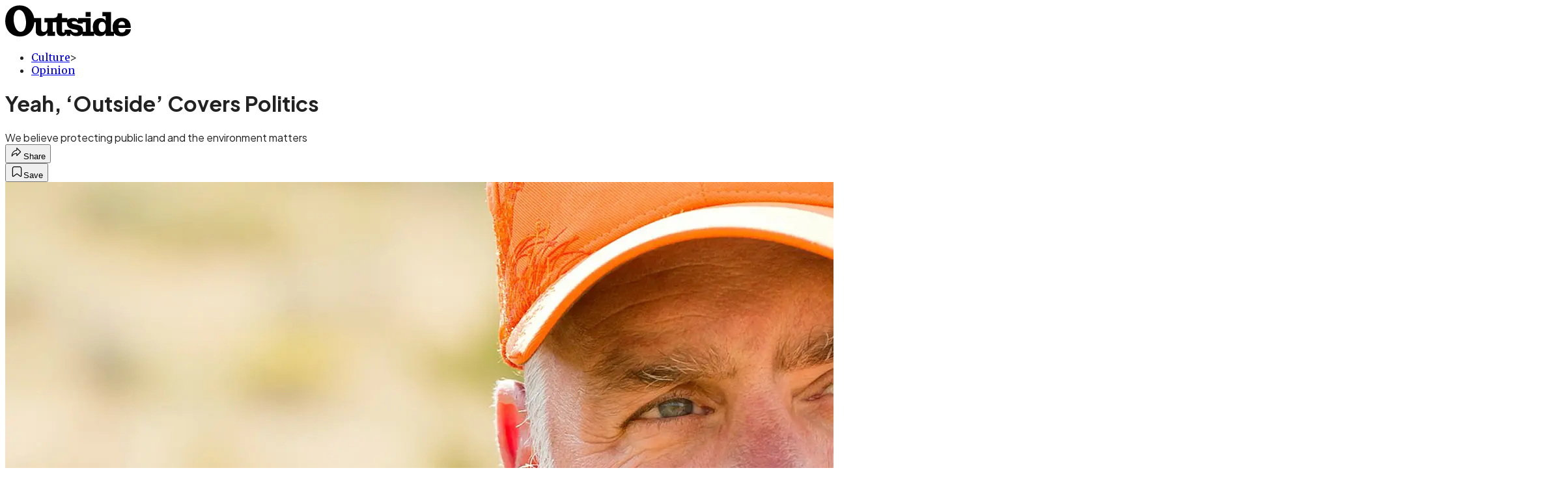

--- FILE ---
content_type: text/html; charset=utf-8
request_url: https://www.outsideonline.com/culture/opinion/damn-straight-outside-covers-politics/?scope=anon
body_size: 22810
content:
<!DOCTYPE html><html lang="en" class="merriweather_9fb01ae5-module__tjpaUa__className plus_jakarta_sans_6b06feeb-module__o-YZ4a__className overflow-x-hidden"><head><meta charSet="utf-8"/><meta name="viewport" content="width=device-width, initial-scale=1"/><link rel="preload" href="https://headless.outsideonline.com/_next/static/media/0595f7052377a1a2-s.p.0de08f1e.woff2" as="font" crossorigin="" type="font/woff2"/><link rel="preload" href="https://headless.outsideonline.com/_next/static/media/248e1dc0efc99276-s.p.8a6b2436.woff2" as="font" crossorigin="" type="font/woff2"/><link rel="preload" href="https://headless.outsideonline.com/_next/static/media/5c8bbc89ca099f34-s.p.871a2d56.woff2" as="font" crossorigin="" type="font/woff2"/><link rel="preload" href="https://headless.outsideonline.com/_next/static/media/63f26fe34c987908-s.p.e5023865.woff2" as="font" crossorigin="" type="font/woff2"/><link rel="preload" href="https://headless.outsideonline.com/_next/static/media/6c98c9fb873995d2-s.p.4a6499bc.woff2" as="font" crossorigin="" type="font/woff2"/><link rel="preload" href="https://headless.outsideonline.com/_next/static/media/e2f3d2dfca5b1593-s.p.89fd9991.woff2" as="font" crossorigin="" type="font/woff2"/><link rel="preload" href="https://headless.outsideonline.com/_next/static/media/f287e533ed04f2e6-s.p.b13871c7.woff2" as="font" crossorigin="" type="font/woff2"/><link rel="preload" href="https://headless.outsideonline.com/_next/static/media/f7aa21714c1c53f8-s.p.e3544bb0.woff2" as="font" crossorigin="" type="font/woff2"/><link rel="preload" href="https://headless.outsideonline.com/_next/static/media/fba5a26ea33df6a3-s.p.1bbdebe6.woff2" as="font" crossorigin="" type="font/woff2"/><link rel="preload" as="image" imageSrcSet="https://cdn.outsideonline.com/wp-content/uploads/2018/07/06/ryan-zinke-official_h.jpg?auto=webp&amp;width=3840&amp;quality=75&amp;fit=cover 1x" fetchPriority="high"/><link rel="stylesheet" href="https://headless.outsideonline.com/_next/static/chunks/f71f2b0665f3162f.css?dpl=dpl_7YkJDtW3Zga4hFKfqiJVCgp2cjPj" data-precedence="next"/><link rel="preload" as="script" fetchPriority="low" href="https://headless.outsideonline.com/_next/static/chunks/c2f4fb33c3f4861c.js?dpl=dpl_7YkJDtW3Zga4hFKfqiJVCgp2cjPj"/><script src="https://headless.outsideonline.com/_next/static/chunks/618fe67f4c65a3bd.js?dpl=dpl_7YkJDtW3Zga4hFKfqiJVCgp2cjPj" async=""></script><script src="https://headless.outsideonline.com/_next/static/chunks/2d7a97a3cf515cc7.js?dpl=dpl_7YkJDtW3Zga4hFKfqiJVCgp2cjPj" async=""></script><script src="https://headless.outsideonline.com/_next/static/chunks/8ed7946dcb4c7d5b.js?dpl=dpl_7YkJDtW3Zga4hFKfqiJVCgp2cjPj" async=""></script><script src="https://headless.outsideonline.com/_next/static/chunks/turbopack-b4fb465637ee257f.js?dpl=dpl_7YkJDtW3Zga4hFKfqiJVCgp2cjPj" async=""></script><script src="https://headless.outsideonline.com/_next/static/chunks/0bca773f9803f23f.js?dpl=dpl_7YkJDtW3Zga4hFKfqiJVCgp2cjPj" async=""></script><script src="https://headless.outsideonline.com/_next/static/chunks/b6cdc67fc3c32a02.js?dpl=dpl_7YkJDtW3Zga4hFKfqiJVCgp2cjPj" async=""></script><script src="https://headless.outsideonline.com/_next/static/chunks/4d980bac172c9e4e.js?dpl=dpl_7YkJDtW3Zga4hFKfqiJVCgp2cjPj" async=""></script><script src="https://headless.outsideonline.com/_next/static/chunks/404a836d7456dbc2.js?dpl=dpl_7YkJDtW3Zga4hFKfqiJVCgp2cjPj" async=""></script><script src="https://headless.outsideonline.com/_next/static/chunks/ff1a16fafef87110.js?dpl=dpl_7YkJDtW3Zga4hFKfqiJVCgp2cjPj" async=""></script><script src="https://headless.outsideonline.com/_next/static/chunks/926350dec3317ae7.js?dpl=dpl_7YkJDtW3Zga4hFKfqiJVCgp2cjPj" async=""></script><link rel="preload" href="https://www.googletagmanager.com/gtm.js?id=GTM-K4NWW8" as="script"/><link rel="preconnect" href="https://use.typekit.net" crossorigin="anonymous"/><link rel="preconnect" href="https://securepubads.g.doubleclick.net" crossorigin="anonymous"/><link rel="preconnect" href="https://micro.rubiconproject.com" crossorigin="anonymous"/><link rel="preconnect" href="https://amazon-adsystem.com" crossorigin="anonymous"/><link rel="preconnect" href="https://pub.doubleverify.com" crossorigin="anonymous"/><meta name="next-size-adjust" content=""/><title>Yeah, ‘Outside’ Covers Politics</title><meta name="description" content="We believe protecting public land and the environment matters"/><meta name="author" content="The Editors"/><meta name="robots" content="max-image-preview:large"/><meta name="am-api-token" content="YYcJV4n6DEEP"/><link rel="canonical" href="https://www.outsideonline.com/culture/opinion/damn-straight-outside-covers-politics/"/><meta property="og:title" content="Yeah, ‘Outside’ Covers Politics"/><meta property="og:description" content="We believe protecting public land and the environment matters"/><meta property="og:url" content="https://www.outsideonline.com/culture/opinion/damn-straight-outside-covers-politics/"/><meta property="og:site_name" content="Outside"/><meta property="og:locale" content="en_US"/><meta property="og:image" content="https://www.outsideonline.com/wp-content/uploads/2018/07/06/ryan-zinke-official_h.jpg"/><meta property="og:image:width" content="2400"/><meta property="og:image:height" content="1350"/><meta property="og:image:alt" content="Recent Department of Interior policies have threatened the future of our public lands. "/><meta property="og:image:type" content="image/jpeg"/><meta property="og:type" content="article"/><meta property="article:published_time" content="2018-07-07T00:00:00.000Z"/><meta property="article:modified_time" content="2022-05-12T12:52:57.000Z"/><meta property="article:author" content="The Editors"/><meta name="twitter:card" content="summary_large_image"/><meta name="twitter:title" content="Yeah, ‘Outside’ Covers Politics"/><meta name="twitter:description" content="We believe protecting public land and the environment matters"/><meta name="twitter:image" content="https://www.outsideonline.com/wp-content/uploads/2018/07/06/ryan-zinke-official_h.jpg"/><meta name="twitter:image:width" content="2400"/><meta name="twitter:image:height" content="1350"/><meta name="twitter:image:alt" content="Recent Department of Interior policies have threatened the future of our public lands. "/><meta name="twitter:image:type" content="image/jpeg"/><link rel="icon" href="/icon?6dd26e972d5bff8d" type="image/png" sizes="32x32"/><link rel="apple-touch-icon" href="/apple-icon?3872ec717b5f28d9" type="image/png" sizes="180x180"/><script src="https://headless.outsideonline.com/_next/static/chunks/a6dad97d9634a72d.js?dpl=dpl_7YkJDtW3Zga4hFKfqiJVCgp2cjPj" noModule=""></script></head><body><div hidden=""><!--$--><!--/$--></div><div class="fixed top-0 z-50 flex h-[68px] w-full flex-col items-center bg-brand-primary font-utility shadow-md" id="out-header-wrapper" style="--font-body:var(--font-utility)"><out-header style="width:100%"><div class="py-spacing-xxxs flex flex-col items-center" slot="header-logo"><a href="https://www.outsideonline.com/" class="relative"><svg height="50" viewBox="0 0 125 32" fill="current-color" xmlns="http://www.w3.org/2000/svg" class="text-yellow-500 h-[34px] w-[120px] sm:w-[200px]"><title>Outside Online logo</title><path class="fill-current" d="M14.3929 30.8178C22.6079 30.8178 28.0724 24.8421 28.7046 16.8096H30.0947V25.6006C30.0947 29.1087 32.5274 30.47 35.7181 30.47C38.2767 30.47 40.4577 28.8898 41.5003 27.0219V30.2181H49.1131V26.1373H46.7732V16.8096H50.5002V24.0206C50.5002 28.3201 52.2078 30.47 56.1565 30.47C58.4305 30.47 59.6648 29.3635 60.5486 28.0983V30.2181H64.0868V27.9094C65.9203 29.8673 67.721 30.47 70.4053 30.47C72.871 30.47 74.8932 29.6154 75.9628 28.0353V30.2181H87.4969V27.5946C88.6984 29.3965 90.8141 30.44 93.5608 30.44C96.0268 30.44 97.6052 29.3965 98.8399 27.4986V30.2181H107.115V27.5286C108.76 29.7083 111.193 30.5959 114.442 30.5959C118.928 30.5959 123.099 28.7609 123.73 23.7028H118.518C118.107 25.8855 117.094 26.9289 114.79 26.9289C112.861 26.9289 111.504 25.7566 111.408 22.4074H123.572V21.6789C123.572 15.9881 120.189 12.4171 114.79 12.4171C109.766 12.4171 105.692 15.8951 105.692 21.49C105.692 23.229 105.947 24.8421 106.545 26.1043H104.146V6.75626H95.7088V10.93H98.8366V15.1995C97.8186 13.6254 96.0658 12.684 94.1901 12.7019C89.0098 12.7019 86.2299 16.3688 86.2299 21.3641C86.2091 22.9861 86.464 24.6022 86.9846 26.1403H84.1748V12.7019H71.8524V14.8817C70.8727 13.4904 69.4526 12.543 66.987 12.543C64.0179 12.543 62.1214 13.4605 61.2077 14.6928V12.6389H55.8989V8.02155H51.6985C51.6985 11.1518 50.8747 12.6359 46.7403 12.6359H38.5913V16.9026H41.4643V22.3715C41.4643 24.5543 40.3588 26.2273 37.989 26.2273C35.9668 26.2273 35.4305 24.8661 35.4305 23.0671V12.6329H28.4499C27.1886 5.80879 22.2903 0.210938 14.3929 0.210938C5.2942 0.210938 0.0512695 6.88219 0.0512695 15.6702C0.0512695 24.2095 5.77055 30.8178 14.3929 30.8178ZM69.3298 27.1178C66.8372 27.1178 65.6956 25.9784 64.5272 24.0805H58.5563C58.6492 26.0114 58.6192 27.0849 57.3219 27.0849C56.0247 27.0849 55.9018 25.7865 55.9018 24.7431V16.8096H60.7044C60.6774 17.0945 60.6685 17.3793 60.6744 17.6642C60.6744 25.6636 71.6337 22.4404 71.6337 25.7266C71.6367 26.863 70.3094 27.1178 69.3298 27.1178ZM76.5321 26.1043C76.598 25.6636 76.6309 25.2199 76.6279 24.7761C76.6279 17.1574 65.5399 20.2547 65.5399 17.1245C65.5399 16.081 66.9 15.8921 68.1314 15.8921C69.869 15.8921 70.8787 16.4288 71.6696 18.0719H76.2204V16.8066H79.3483V26.1014H76.5321V26.1043ZM15.1838 26.2303C10.8876 26.2603 8.26319 19.4031 8.26319 13.3615C8.26319 9.88353 9.59035 4.60646 13.539 4.60646C18.785 4.60646 20.5227 13.0797 20.5227 17.1904C20.5227 21.0792 19.2613 26.2303 15.1838 26.2303ZM95.4871 26.3892C92.6117 26.3892 91.979 23.5109 91.979 21.1722C91.979 18.8964 92.8633 16.3988 95.5834 16.3988C97.7315 16.3988 98.8399 18.4527 98.8399 20.5096V22.2485C98.8366 24.2724 97.7945 26.3892 95.4871 26.3892ZM111.504 19.595C111.881 17.0344 113.209 16.054 114.82 16.054C116.998 16.054 117.789 17.3523 117.945 19.595H111.504ZM79.1834 11.3377H84.1773V6.75326H79.1834V11.3377Z"></path></svg></a></div></out-header></div><div class="article-template w-full text-center" data-post-analytics-data="{&quot;authors&quot;:[&quot;The Editors&quot;],&quot;categories&quot;:[&quot;Culture&quot;,&quot;Opinion&quot;],&quot;tags&quot;:[&quot;culture&quot;,&quot;opinion&quot;,&quot;Politics&quot;,&quot;Human activities&quot;,&quot;Communication&quot;],&quot;domain&quot;:&quot;outside&quot;,&quot;post_uuid&quot;:&quot;6c92fbed90d3a4492433b69fe37b1df5&quot;,&quot;publish_date&quot;:&quot;July 7, 2018&quot;,&quot;title&quot;:&quot;Yeah, ‘Outside’ Covers Politics&quot;}"><script id="seo-structured-data" type="application/ld+json" data-testid="structured-data">{"@context":"https://schema.org","@type":"Article","@id":"https://www.outsideonline.com/culture/opinion/damn-straight-outside-covers-politics/#article","isPartOf":{"@id":"https://www.outsideonline.com/culture/opinion/damn-straight-outside-covers-politics"},"author":[{"@type":"Person","@id":"https://www.outsideonline.com/#/schema/person/11","name":"The Editors","url":"https://www.outsideonline.com/byline/editors"}],"headline":"Yeah, ‘Outside’ Covers Politics","datePublished":"2018-07-07T00:00:00.000Z","dateModified":"2018-07-07T00:00:00.000Z","mainEntityOfPage":{"@id":"https://www.outsideonline.com/culture/opinion/damn-straight-outside-covers-politics/"},"wordCount":570,"publisher":{"@id":"https://www.outsideonline.com/#organization"},"image":{"@id":"https://www.outsideonline.com/culture/opinion/damn-straight-outside-covers-politics/#primaryimage"},"thumbnailUrl":"https://www.outsideonline.com/wp-content/uploads/2018/07/06/ryan_zinke_official_photo.jpg","keywords":["parent_category: Culture","tag: culture","tag: opinion","tag: Politics","tag: Human activities","tag: Communication","type: article"],"articleSection":"Opinion","inLanguage":"en-US","@graph":[{"@type":"Article","@id":"https://www.outsideonline.com/culture/opinion/damn-straight-outside-covers-politics/#article","isPartOf":{"@id":"https://www.outsideonline.com/culture/opinion/damn-straight-outside-covers-politics"},"author":[{"@type":"Person","@id":"https://www.outsideonline.com/#/schema/person/11","name":"The Editors","url":"https://www.outsideonline.com/byline/editors"}],"headline":"Yeah, ‘Outside’ Covers Politics","datePublished":"2018-07-07T00:00:00.000Z","dateModified":"2018-07-07T00:00:00.000Z","mainEntityOfPage":{"@id":"https://www.outsideonline.com/culture/opinion/damn-straight-outside-covers-politics/"},"wordCount":570,"publisher":{"@id":"https://www.outsideonline.com/#organization"},"image":{"@id":"https://www.outsideonline.com/culture/opinion/damn-straight-outside-covers-politics/#primaryimage"},"thumbnailUrl":"https://www.outsideonline.com/wp-content/uploads/2018/07/06/ryan_zinke_official_photo.jpg","keywords":["parent_category: Culture","tag: culture","tag: opinion","tag: Politics","tag: Human activities","tag: Communication","type: article"],"articleSection":"Opinion","inLanguage":"en-US"},{"@type":"WebPage","@id":"https://www.outsideonline.com/culture/opinion/damn-straight-outside-covers-politics/","url":"https://www.outsideonline.com/culture/opinion/damn-straight-outside-covers-politics/","name":"Yeah, ‘Outside’ Covers Politics","isPartOf":{"@id":"https://www.outsideonline.com/#website"},"primaryImageOfPage":{"@id":"https://www.outsideonline.com/culture/opinion/damn-straight-outside-covers-politics/#primaryimage"},"image":{"@id":"https://www.outsideonline.com/culture/opinion/damn-straight-outside-covers-politics/#primaryimage"},"thumbnailUrl":"https://www.outsideonline.com/wp-content/uploads/2018/07/06/ryan_zinke_official_photo.jpg","datePublished":"2018-07-07T00:00:00.000Z","dateModified":"2018-07-07T00:00:00.000Z","description":"Especially when the policies affect our public lands. Deal with it.","breadcrumb":{"@id":"https://www.outsideonline.com/culture/opinion/damn-straight-outside-covers-politics/#breadcrumb"},"inLanguage":"en-US","potentialAction":[{"@type":"ReadAction","target":["https://www.outsideonline.com/culture/opinion/damn-straight-outside-covers-politics/"]}]},{"@type":"ImageObject","inLanguage":"en-US","@id":"https://www.outsideonline.com/culture/opinion/damn-straight-outside-covers-politics/#primaryimage","url":"https://www.outsideonline.com/wp-content/uploads/2018/07/06/ryan-zinke-official_h.jpg","contentUrl":"https://www.outsideonline.com/wp-content/uploads/2018/07/06/ryan-zinke-official_h.jpg","width":2400,"height":1350,"caption":"Recent Department of Interior policies have threatened the future of our public lands. "},{"@type":"BreadcrumbList","@id":"https://www.outsideonline.com/culture/opinion/damn-straight-outside-covers-politics/#breadcrumb","itemListElement":[{"@type":"ListItem","position":1,"name":"Culture","item":"https://www.outsideonline.com/culture/"},{"@type":"ListItem","position":2,"name":"Opinion","item":"https://www.outsideonline.com/culture/opinion/"},{"@type":"ListItem","position":3,"name":"Yeah, ‘Outside’ Covers Politics","item":"https://www.outsideonline.com/culture/opinion/damn-straight-outside-covers-politics/"}]},{"@type":"WebSite","@id":"https://www.outsideonline.com/#website","url":"https://www.outsideonline.com/","name":"Outside","description":"Outside Magazine","publisher":{"@id":"https://www.outsideonline.com/#organization"},"potentialAction":[{"@type":"SearchAction","target":{"@type":"EntryPoint","urlTemplate":"https://www.outsideonline.com/?s={search_term_string}"},"query-input":"required name=search_term_string"}],"inLanguage":"en-US"},{"@type":"Organization","@id":"https://www.outsideonline.com/#organization","name":"Outside","url":"https://www.outsideonline.com/","logo":{"@type":"ImageObject","inLanguage":"en-US","@id":"https://www.outsideonline.com/#/schema/logo/image/","url":"https://cdn.outsideonline.com/wp-content/uploads/2024/04/AF-OUTSIDE.png","contentUrl":"https://cdn.outsideonline.com/wp-content/uploads/2024/04/AF-OUTSIDE.png","width":250,"height":250,"caption":"Outside"},"image":{"@id":"https://www.outsideonline.com/#/schema/logo/image/"}},{"@type":"Person","@id":"https://www.outsideonline.com/#/schema/person/11","name":"The Editors","url":"https://www.outsideonline.com/byline/editors"}]}</script><div class="mt-[116px]"><div aria-label="Advertisement" class="prestitial-ad mx-auto my-tight min-h-[250px] w-full bg-bg-very-light py-base-tight sm:px-base-tight"><div id="prestitial-0" class="prestitial-content"></div></div></div><div class="mx-auto flex max-w-[1440px] px-base sm:px-loose md:space-x-base-loose md:p-base-loose lg:p-base" data-testid="grid"><div class="grid w-full grid-cols-4 gap-base-loose sm:grid-cols-8 md:grid-cols-12 body-content js-body-content overflow-x-hidden body-content-dense"><div class="col-span-full"></div><div class="article-header !col-span-full flex flex-col text-left"><div class="justify-start"><nav class="align-left col-span-full mb-base" data-pom-e2e-test-id="breadcrumbs"><ul class="flex flex-wrap gap-super-tight font-semibold"><li class="!-ml-0.5 flex gap-super-tight whitespace-nowrap"><a class="rounded-small px-extra-tight font-utility-2 text-brand-primary transition-colors duration-400 hover:bg-bg-light active:bg-bg-medium" href="/culture"><span>Culture</span></a><span class="mt-[-1px] font-utility-2 text-secondary">&gt;</span></li><li class="!-ml-0.5 flex gap-super-tight whitespace-nowrap"><a class="rounded-small px-extra-tight font-utility-2 text-brand-primary transition-colors duration-400 hover:bg-bg-light active:bg-bg-medium" href="/culture/opinion"><span>Opinion</span></a></li></ul></nav><h1 class="mb-base-loose text-text-headline">Yeah, ‘Outside’ Covers Politics</h1><div class="fp-intro mb-loose font-secondary text-description-size leading-description-line-height font-normal text-secondary">We believe protecting public land and the environment matters</div></div><div class="border-border-light border-t py-base-tight"><div class="flex h-4 justify-between"><div class="flex gap-x-base-tight"></div><div class="flex gap-x-base-tight"><div class="relative"><button class="inline-flex shrink-0 items-center justify-center rounded-full hover:cursor-pointer bg-bg-surface hover:bg-bg-light focus:bg-bg-dark text-primary border border-solid border-border-light aria-pressed:bg-brand-primary aria-pressed:text-text-surface py-very-tight px-base-tight gap-tight font-semibold font-utility-2" aria-label="Share article" aria-pressed="false" id="" aria-haspopup="true"><svg xmlns="http://www.w3.org/2000/svg" width="20" height="20" viewBox="0 0 20 20" class=""><title>Share Icon</title><path fill-rule="evenodd" clip-rule="evenodd" d="M9.52671 2.21112C9.31975 2.29685 9.18481 2.4988 9.18481 2.72281V5.69328C4.9997 6.2414 1.80019 10.0091 1.80019 14.533V15.2767C1.80019 15.5374 1.9821 15.7629 2.23697 15.818C2.49185 15.8731 2.75065 15.743 2.8584 15.5055C3.80204 13.4258 6.21665 11.8364 9.18481 11.6591V14.5382C9.18481 14.7622 9.31975 14.9642 9.52671 15.0499C9.73367 15.1356 9.97189 15.0882 10.1303 14.9298L16.038 9.02213C16.2543 8.80584 16.2543 8.45516 16.038 8.23887L10.1303 2.33118C9.97189 2.17278 9.73367 2.1254 9.52671 2.21112ZM10.2925 11.0903C10.2925 11.0898 10.2925 11.0893 10.2925 11.0888C10.2925 10.783 10.0445 10.535 9.73866 10.535C7.00766 10.535 4.54501 11.6113 2.99576 13.3185C3.52188 9.72192 6.34795 6.97376 9.77511 6.7477C10.0662 6.7285 10.2925 6.48678 10.2925 6.19505V4.05991L14.8631 8.6305L10.2925 13.2011V11.0918C10.2925 11.0913 10.2925 11.0908 10.2925 11.0903Z" class="fill-inverse"></path></svg><span class="hidden sm:inline">Share</span></button></div><button class="inline-flex shrink-0 items-center justify-center rounded-full hover:cursor-pointer bg-bg-surface hover:bg-bg-light focus:bg-bg-dark text-primary border border-solid border-border-light aria-pressed:bg-brand-primary aria-pressed:text-text-surface py-very-tight px-base-tight gap-tight font-semibold font-utility-2 sm:w-10.75" aria-label="Save this article" aria-pressed="false" id="article-bookmark-button"><svg xmlns="http://www.w3.org/2000/svg" width="20" height="20" viewBox="0 0 20 20" fill="current-color" class=""><title>Bookmark Icon</title><path fill-rule="evenodd" clip-rule="evenodd" d="M5.89753 3.23089C5.40785 3.23089 4.93823 3.42541 4.59198 3.77166C4.24572 4.11792 4.0512 4.58754 4.0512 5.07722V16.564C4.0512 16.6021 4.06181 16.6394 4.08183 16.6718C4.10186 16.7042 4.13051 16.7304 4.16459 16.7474C4.19866 16.7645 4.2368 16.7717 4.27474 16.7683C4.31268 16.7649 4.34892 16.751 4.3794 16.7281L9.63131 12.7907C9.8501 12.6267 10.1509 12.6267 10.3697 12.7907L15.6216 16.7281C15.652 16.751 15.6883 16.7649 15.7262 16.7683C15.7642 16.7717 15.8023 16.7645 15.8364 16.7474C15.8705 16.7304 15.8991 16.7042 15.9191 16.6718C15.9392 16.6394 15.9498 16.6021 15.9498 16.564V5.07722C15.9498 4.58754 15.7552 4.11792 15.409 3.77166C15.0627 3.42541 14.5931 3.23089 14.1034 3.23089H5.89753ZM3.72161 2.9013C4.2987 2.32421 5.0814 2 5.89753 2H14.1034C14.9196 2 15.7023 2.32421 16.2794 2.9013C16.8565 3.47839 17.1807 4.26109 17.1807 5.07722V16.564C17.1807 16.8306 17.1064 17.092 16.9662 17.3189C16.826 17.5457 16.6255 17.7291 16.387 17.8483C16.1485 17.9676 15.8815 18.0181 15.6159 17.9942C15.3503 17.9703 15.0966 17.8729 14.8832 17.713L10.0005 14.0523L5.11775 17.713C4.90439 17.8729 4.6507 17.9703 4.38511 17.9942C4.11952 18.0181 3.85251 17.9676 3.61401 17.8483C3.37551 17.7291 3.17493 17.5457 3.03475 17.3189C2.89456 17.092 2.82031 16.8306 2.82031 16.564V5.07722C2.82031 4.26109 3.14452 3.47839 3.72161 2.9013Z" class="fill-inverse"></path></svg><span class="hidden sm:inline">Save</span></button></div></div></div><div><img alt="Recent Department of Interior policies have threatened the future of our public lands. " data-src="https://www.outsideonline.com/wp-content/uploads/2018/07/06/ryan-zinke-official_h.jpg" data-loaded="true" fetchPriority="high" loading="eager" width="2400" height="1350" decoding="async" data-nimg="1" style="color:transparent" srcSet="https://cdn.outsideonline.com/wp-content/uploads/2018/07/06/ryan-zinke-official_h.jpg?auto=webp&amp;width=3840&amp;quality=75&amp;fit=cover 1x" src="https://cdn.outsideonline.com/wp-content/uploads/2018/07/06/ryan-zinke-official_h.jpg?auto=webp&amp;width=3840&amp;quality=75&amp;fit=cover"/><p class="fp-leadCaption py-tight text-left font-utility text-utility3-size leading-utility3-line-height text-secondary">Recent Department of Interior policies have threatened the future of our public lands. </p></div></div><div class="content-wrap fp-contentTarget"><div class="article-body"><div class="mb-base-loose flex flex-wrap gap-(--spacing-base)"><!--$?--><template id="B:0"></template><!--/$--></div><div class="pub-date font-utility-2 text-secondary">Published July 7, 2018 12:00AM</div></div><p>On July 6, the DOI PressSec Twitter account responded to an <em>Outside</em> post about the $11.6 billion National Park Service maintenance backlog:  </p><p class="aspect-video"></p><div class="o-embed"><div class="o-embed"><blockquote class="twitter-tweet"><p lang="en" dir="ltr">That&#39;s right... it doesn&#39;t fit your narrative now that you&#39;re &quot;yep...getting more political&quot; as your executive editor said in April. <a href="https://t.co/y1yz5cYcTK">pic.twitter.com/y1yz5cYcTK</a></p>&mdash; Department of the Interior Press Secretary (@DOIPressSec45) <a href="https://twitter.com/DOIPressSec45/status/1015250288142422017?ref_src=twsrc%5Etfw">July 6, 2018</a></blockquote>
<script async src="https://platform.twitter.com/widgets.js" charset="utf-8"></script>

</div></div>
<p>The tweet, which we assume came from Department of the Interior press secretary Heather Swift or someone on her team, accused <em>Outside</em> of letting bias creep into our reporting and implied that many of our stories advocate for a partisan (read: liberal) agenda.</p>
<p>We want to use that accusation as an opportunity to address these issues head-on and talk about how we approach DOI and public-land stories. We also want to clear up what <a target="_blank" class="text-brand-primary underline hover:text-brand-primary/85 break-words overflow-wrap-anywhere underline-offset-[3px]" rel="noopener" href="https://www.recode.net/2018/4/15/17240036/axie-navas-outside-magazine-donald-trump-ryan-zinke-lauren-goode-peter-kafka-media-podcast">“getting more political”</a> means to us. (That’s Recode Media’s headline, by the way, not a direct quote from our executive editor Axie Navas.)</p>
<p>Readers look to us for coverage of the great outdoors, which means we have an obligation to go deep on the people and policies affecting wild places. To do that, we work with a team of ace writers, including Abe Streep, Christopher Solomon, Leah Sottile, Jake Bullinger, and Elliott Woods. The team reports on public-land stories in a clear-eyed, authoritative way.</p>
<div class="ad-placeholder-wrapper relative w-full border-t border-b border-border-light col-span-full my-3 md:col-span-10 md:col-start-2"><div class="mb-[30px] min-h-[30px] text-center"><span class="font-utility-4 font-medium tracking-[1px] text-neutral-500 uppercase">ADVERTISEMENT</span></div><div class="ad-placeholder -mt-[30px] mb-[30px] flex min-h-[250px] w-full items-center justify-center"><div class="w-full "><div id="in-content-leaderboard-I0-P0-CMI0" class="flex justify-center text-left"></div></div></div></div><p>That coverage does not fall into partisan camps. We’ve published stories about bills <a target="_self" class="text-brand-primary underline hover:text-brand-primary/85 break-words overflow-wrap-anywhere underline-offset-[3px]" href="https://www.outsideonline.com/2266181/public-land-isnt-just-fighting">proposed by both Republicans and Democrats</a>, and talked about <a target="_self" class="text-brand-primary underline hover:text-brand-primary/85 break-words overflow-wrap-anywhere underline-offset-[3px]" href="https://www.outsideonline.com/2277306/21st-century-conservation-corps-win-win">solutions that have broad congressional support</a>. Indeed, the most significant thing our stories share is solid reporting from writers who are experts in their field. Take <a target="_self" class="text-brand-primary underline hover:text-brand-primary/85 break-words overflow-wrap-anywhere underline-offset-[3px]" href="https://www.outsideonline.com/2266216/man-flies-his-own-flag">Elliott Woods’s 2017 Ryan Zinke profile</a>—one of the magazine’s most deeply researched and widely read features in recent history. (Speaking of bias, that story <a target="_blank" class="text-brand-primary underline hover:text-brand-primary/85 break-words overflow-wrap-anywhere underline-offset-[3px]" rel="noopener" href="https://www.cjr.org/united_states_project/zinke-fishing-outside.php">may have got the magazine barred from a DOI press conference</a>.) Or Abe Streep’s article about the <a target="_self" class="text-brand-primary underline hover:text-brand-primary/85 break-words overflow-wrap-anywhere underline-offset-[3px]" href="https://www.outsideonline.com/2295271/tribes-v-donald-trump">Native American attorneys</a> fighting to overturn the Trump administration’s decision to shrink Bears Ears National Monument. </p>
<p>What our writers and editors have noticed is that since Donald Trump took office and appointed Zinke to lead the DOI, the country’s public lands have increasingly come under attack. As <em>Outside’</em>s editor, Christopher Keyes, wrote in the magazine last year, “What used to be a trickle of seemingly minor policy stories has become a weekly firehose of significant developments. To name a few: President Trump’s executive order requiring Interior secretary Ryan Zinke to review 27 national monuments; Zinke’s proposal to reduce the budget and staff of the already strapped Interior Department; and Representative [Rob] Bishop’s unveiling of a new bill that would dramatically alter the Antiquities Act by decreasing the executive branch’s power to designate new national monuments.”</p>
<p>Such developments have national consequences—which is why <em>Outside</em> chose to cover them. We’ve always prided ourselves on being a magazine that uses the narrow focus of the outdoors to tell stories with broad appeal, and if it seems to the DOI that we’ve upped our political coverage lately, it’s because there’s a lot of news in that realm worth reporting. (We’ve largely ignored the scandals that have plagued Zinke personally, choosing instead to concentrate on decisions affecting the places our readers love. Admittedly, we did cover his inability to properly rig a fly rod.)</p>
<p>As for the <a target="_blank" class="text-brand-primary underline hover:text-brand-primary/85 break-words overflow-wrap-anywhere underline-offset-[3px]" rel="noopener" href="http://thehill.com/policy/energy-environment/394883-sens-introduce-bill-matching-zinkes-proposal-to-fix-park">June parks-maintenance bill that the DOI tweet mentions,</a> Woods <a target="_self" class="text-brand-primary underline hover:text-brand-primary/85 break-words overflow-wrap-anywhere underline-offset-[3px]" href="https://www.outsideonline.com/2290416/zinkes-plan-fund-park-service-pure-fantasy">addressed the substance of the interior secretary’s idea back in March</a>, in “Zinke’s Plan to Fund the Park Service Is Pure Fantasy.” As that headline suggests, Woods didn’t think that selling off more public land and offshore energy leases to reduce the backlog was a good idea, and he still doesn’t—even if the new bill is supported by Democrats.</p>
<!-- --></div><div class="article-bottom"><div class="col-span-full mb-extra-loose flex flex-wrap gap-base-tight text-left md:col-span-10 md:col-start-2 lg:col-span-8 lg:col-start-3"><a class="inline-flex shrink-0 items-center justify-center rounded-full hover:cursor-pointer bg-bg-light hover:bg-bg-medium focus:bg-bg-dark text-primary py-very-tight px-base-tight gap-tight font-semibold font-utility-2" rel="" target="_self" href="/tag/conservation"><span class="">Conservation</span></a><a class="inline-flex shrink-0 items-center justify-center rounded-full hover:cursor-pointer bg-bg-light hover:bg-bg-medium focus:bg-bg-dark text-primary py-very-tight px-base-tight gap-tight font-semibold font-utility-2" rel="" target="_self" href="/tag/donald-trump"><span class="">Donald Trump</span></a><a class="inline-flex shrink-0 items-center justify-center rounded-full hover:cursor-pointer bg-bg-light hover:bg-bg-medium focus:bg-bg-dark text-primary py-very-tight px-base-tight gap-tight font-semibold font-utility-2" rel="" target="_self" href="/tag/environment"><span class="">Environment</span></a><a class="inline-flex shrink-0 items-center justify-center rounded-full hover:cursor-pointer bg-bg-light hover:bg-bg-medium focus:bg-bg-dark text-primary py-very-tight px-base-tight gap-tight font-semibold font-utility-2" rel="" target="_self" href="/tag/media"><span class="">Media</span></a></div><div class="mb-base-loose"></div><div class="block md:hidden"><a target="_blank" rel="noopener noreferrer" class="my-base-tight flex w-full cursor-pointer items-center gap-base rounded-md border border-border-light bg-bg-surface p-base-tight no-underline md:my-0 md:w-[300px]" href="https://www.google.com/preferences/source?q=outsideonline.com"><svg width="32" height="32" viewBox="0 0 48 48" class="shrink-0" aria-hidden="true"><title>Google</title><path fill="#EA4335" d="M24 9.5c3.54 0 6.71 1.22 9.21 3.6l6.85-6.85C35.9 2.38 30.47 0 24 0 14.62 0 6.51 5.38 2.56 13.22l7.98 6.19C12.43 13.72 17.74 9.5 24 9.5z"></path><path fill="#4285F4" d="M46.98 24.55c0-1.57-.15-3.09-.38-4.55H24v9.02h12.94c-.58 2.96-2.26 5.48-4.78 7.18l7.73 6c4.51-4.18 7.09-10.36 7.09-17.65z"></path><path fill="#FBBC05" d="M10.53 28.59c-.48-1.45-.76-2.99-.76-4.59s.27-3.14.76-4.59l-7.98-6.19C.92 16.46 0 20.12 0 24c0 3.88.92 7.54 2.56 10.78l7.97-6.19z"></path><path fill="#34A853" d="M24 48c6.48 0 11.93-2.13 15.89-5.81l-7.73-6c-2.15 1.45-4.92 2.3-8.16 2.3-6.26 0-11.57-4.22-13.47-9.91l-7.98 6.19C6.51 42.62 14.62 48 24 48z"></path></svg><span class="flex-1 text-left font-utility-2 font-semibold text-primary">Add <!-- -->Outside<!-- --> as a preferred source on Google</span><span class="inline-flex shrink-0 items-center justify-center gap-extra-tight rounded-full border border-border-light bg-bg-surface px-base-tight py-extra-tight font-utility-2 font-semibold text-primary transition-colors hover:bg-bg-medium"><svg xmlns="http://www.w3.org/2000/svg" width="18" height="18" viewBox="0 0 18 18" fill="none" class="shrink-0" aria-hidden="true"><path d="M9.16855 9.375L10.8748 8.34375L12.5811 9.375L12.1311 7.425L13.6311 6.13125L11.6623 5.9625L10.8748 4.125L10.0873 5.9625L8.11855 6.13125L9.61855 7.425L9.16855 9.375ZM4.2748 16.4063C3.8623 16.4688 3.49043 16.3719 3.15918 16.1156C2.82793 15.8594 2.6373 15.525 2.5873 15.1125L1.59355 6.91875C1.54355 6.50625 1.64355 6.1375 1.89355 5.8125C2.14355 5.4875 2.4748 5.3 2.8873 5.25L3.7498 5.1375V11.25C3.7498 12.075 4.04355 12.7813 4.63105 13.3688C5.21855 13.9563 5.9248 14.25 6.7498 14.25H13.7248C13.6498 14.55 13.4998 14.8094 13.2748 15.0281C13.0498 15.2469 12.7748 15.375 12.4498 15.4125L4.2748 16.4063ZM6.7498 12.75C6.3373 12.75 5.98418 12.6031 5.69043 12.3094C5.39668 12.0156 5.2498 11.6625 5.2498 11.25V3C5.2498 2.5875 5.39668 2.23438 5.69043 1.94063C5.98418 1.64688 6.3373 1.5 6.7498 1.5H14.9998C15.4123 1.5 15.7654 1.64688 16.0592 1.94063C16.3529 2.23438 16.4998 2.5875 16.4998 3V11.25C16.4998 11.6625 16.3529 12.0156 16.0592 12.3094C15.7654 12.6031 15.4123 12.75 14.9998 12.75H6.7498Z" fill="#333333"></path></svg>Add</span></a></div></div><div></div></div><div class="hidden md:block" style="min-width:350px"><div id="article-pane" class="flex h-full flex-col items-end"><div class="relative h-96"><div id="ad-initial-leaderboard-0" class="justify-right flex text-left sticky top-10 mb-base"></div></div><a target="_blank" rel="noopener noreferrer" class="my-base-tight flex w-full cursor-pointer items-center gap-base rounded-md border border-border-light bg-bg-surface p-base-tight no-underline md:my-0 md:w-[300px]" href="https://www.google.com/preferences/source?q=outsideonline.com"><svg width="32" height="32" viewBox="0 0 48 48" class="shrink-0" aria-hidden="true"><title>Google</title><path fill="#EA4335" d="M24 9.5c3.54 0 6.71 1.22 9.21 3.6l6.85-6.85C35.9 2.38 30.47 0 24 0 14.62 0 6.51 5.38 2.56 13.22l7.98 6.19C12.43 13.72 17.74 9.5 24 9.5z"></path><path fill="#4285F4" d="M46.98 24.55c0-1.57-.15-3.09-.38-4.55H24v9.02h12.94c-.58 2.96-2.26 5.48-4.78 7.18l7.73 6c4.51-4.18 7.09-10.36 7.09-17.65z"></path><path fill="#FBBC05" d="M10.53 28.59c-.48-1.45-.76-2.99-.76-4.59s.27-3.14.76-4.59l-7.98-6.19C.92 16.46 0 20.12 0 24c0 3.88.92 7.54 2.56 10.78l7.97-6.19z"></path><path fill="#34A853" d="M24 48c6.48 0 11.93-2.13 15.89-5.81l-7.73-6c-2.15 1.45-4.92 2.3-8.16 2.3-6.26 0-11.57-4.22-13.47-9.91l-7.98 6.19C6.51 42.62 14.62 48 24 48z"></path></svg><span class="flex-1 text-left font-utility-2 font-semibold text-primary">Add <!-- -->Outside<!-- --> as a preferred source on Google</span><span class="inline-flex shrink-0 items-center justify-center gap-extra-tight rounded-full border border-border-light bg-bg-surface px-base-tight py-extra-tight font-utility-2 font-semibold text-primary transition-colors hover:bg-bg-medium"><svg xmlns="http://www.w3.org/2000/svg" width="18" height="18" viewBox="0 0 18 18" fill="none" class="shrink-0" aria-hidden="true"><path d="M9.16855 9.375L10.8748 8.34375L12.5811 9.375L12.1311 7.425L13.6311 6.13125L11.6623 5.9625L10.8748 4.125L10.0873 5.9625L8.11855 6.13125L9.61855 7.425L9.16855 9.375ZM4.2748 16.4063C3.8623 16.4688 3.49043 16.3719 3.15918 16.1156C2.82793 15.8594 2.6373 15.525 2.5873 15.1125L1.59355 6.91875C1.54355 6.50625 1.64355 6.1375 1.89355 5.8125C2.14355 5.4875 2.4748 5.3 2.8873 5.25L3.7498 5.1375V11.25C3.7498 12.075 4.04355 12.7813 4.63105 13.3688C5.21855 13.9563 5.9248 14.25 6.7498 14.25H13.7248C13.6498 14.55 13.4998 14.8094 13.2748 15.0281C13.0498 15.2469 12.7748 15.375 12.4498 15.4125L4.2748 16.4063ZM6.7498 12.75C6.3373 12.75 5.98418 12.6031 5.69043 12.3094C5.39668 12.0156 5.2498 11.6625 5.2498 11.25V3C5.2498 2.5875 5.39668 2.23438 5.69043 1.94063C5.98418 1.64688 6.3373 1.5 6.7498 1.5H14.9998C15.4123 1.5 15.7654 1.64688 16.0592 1.94063C16.3529 2.23438 16.4998 2.5875 16.4998 3V11.25C16.4998 11.6625 16.3529 12.0156 16.0592 12.3094C15.7654 12.6031 15.4123 12.75 14.9998 12.75H6.7498Z" fill="#333333"></path></svg>Add</span></a><div class="relative flex-1"><div id="right-rail-0" class="ad-right-rail sticky top-10 min-h-[250px] md:min-h-[600px]"></div></div></div></div></div><div class="pointer-events-none fixed bottom-0 z-50 w-full"><div id="ad-footer-container" class="flex w-full justify-center bg-white/0 pointer-events-auto h-[56px] py-super-tight sm:h-[75px] md:h-[100px]"><div class="relative"><div id="footer-0" class="ad-footer"></div></div></div></div><!--$!--><template data-dgst="BAILOUT_TO_CLIENT_SIDE_RENDERING"></template><!--/$--></div><!--$--><!--/$--><div id="piano-upfront-email-collection-modal" data-testid="piano-upfront-email-collection-modal" class="fixed top-0 left-0 z-10000 flex hidden h-full w-full items-center justify-center bg-neutral-transparent-20"></div><!--$--><!--/$--><out-footer style="--font-body:var(--font-utility)" theme="light"></out-footer><div class="mb-8"></div><script>requestAnimationFrame(function(){$RT=performance.now()});</script><script src="https://headless.outsideonline.com/_next/static/chunks/c2f4fb33c3f4861c.js?dpl=dpl_7YkJDtW3Zga4hFKfqiJVCgp2cjPj" id="_R_" async=""></script><div hidden id="S:0"><div class="flex items-center justify-start gap-(--spacing-base-tight)"><a href="/byline/editors" data-outbound-instanced="true" class="flex items-center justify-start gap-(--spacing-base-tight)" aria-label="View The Editors&#x27;s bio"><div><img alt="The Editors&#x27;s-Profile Picture" data-loaded="true" loading="lazy" width="40" height="40" decoding="async" data-nimg="1" class="lazy grayscaleX h-5 w-5 rounded-full" style="color:transparent;object-fit:cover" srcSet="https://outside-prod-rivt-public.s3.amazonaws.com/django/media/media/d3124c52-b9ed-4bd8-b1c2-fd573a869bda/01fc4da8-5078-4bc7-84d6-6baaf2d86f64.png?auto=webp&amp;width=48&amp;quality=75&amp;fit=cover 1x, https://outside-prod-rivt-public.s3.amazonaws.com/django/media/media/d3124c52-b9ed-4bd8-b1c2-fd573a869bda/01fc4da8-5078-4bc7-84d6-6baaf2d86f64.png?auto=webp&amp;width=96&amp;quality=75&amp;fit=cover 2x" src="https://outside-prod-rivt-public.s3.amazonaws.com/django/media/media/d3124c52-b9ed-4bd8-b1c2-fd573a869bda/01fc4da8-5078-4bc7-84d6-6baaf2d86f64.png?auto=webp&amp;width=96&amp;quality=75&amp;fit=cover"/></div><span class="font-utility-2 font-bold text-primary">The Editors</span></a><button class="inline-flex shrink-0 items-center justify-center rounded-full text-neutral-900 hover:cursor-pointer bg-platform hover:bg-yellow-400 py-very-tight px-base-tight gap-tight font-semibold font-utility-2" aria-pressed="false" id="article-author-follow-button"><span class="">Follow</span></button></div></div><script>$RB=[];$RV=function(a){$RT=performance.now();for(var b=0;b<a.length;b+=2){var c=a[b],e=a[b+1];null!==e.parentNode&&e.parentNode.removeChild(e);var f=c.parentNode;if(f){var g=c.previousSibling,h=0;do{if(c&&8===c.nodeType){var d=c.data;if("/$"===d||"/&"===d)if(0===h)break;else h--;else"$"!==d&&"$?"!==d&&"$~"!==d&&"$!"!==d&&"&"!==d||h++}d=c.nextSibling;f.removeChild(c);c=d}while(c);for(;e.firstChild;)f.insertBefore(e.firstChild,c);g.data="$";g._reactRetry&&requestAnimationFrame(g._reactRetry)}}a.length=0};
$RC=function(a,b){if(b=document.getElementById(b))(a=document.getElementById(a))?(a.previousSibling.data="$~",$RB.push(a,b),2===$RB.length&&("number"!==typeof $RT?requestAnimationFrame($RV.bind(null,$RB)):(a=performance.now(),setTimeout($RV.bind(null,$RB),2300>a&&2E3<a?2300-a:$RT+300-a)))):b.parentNode.removeChild(b)};$RC("B:0","S:0")</script><script>(self.__next_f=self.__next_f||[]).push([0])</script><script>self.__next_f.push([1,"1:\"$Sreact.fragment\"\n2:I[79520,[\"https://headless.outsideonline.com/_next/static/chunks/0bca773f9803f23f.js?dpl=dpl_7YkJDtW3Zga4hFKfqiJVCgp2cjPj\",\"https://headless.outsideonline.com/_next/static/chunks/b6cdc67fc3c32a02.js?dpl=dpl_7YkJDtW3Zga4hFKfqiJVCgp2cjPj\"],\"\"]\n3:I[35785,[\"https://headless.outsideonline.com/_next/static/chunks/0bca773f9803f23f.js?dpl=dpl_7YkJDtW3Zga4hFKfqiJVCgp2cjPj\",\"https://headless.outsideonline.com/_next/static/chunks/b6cdc67fc3c32a02.js?dpl=dpl_7YkJDtW3Zga4hFKfqiJVCgp2cjPj\",\"https://headless.outsideonline.com/_next/static/chunks/4d980bac172c9e4e.js?dpl=dpl_7YkJDtW3Zga4hFKfqiJVCgp2cjPj\",\"https://headless.outsideonline.com/_next/static/chunks/404a836d7456dbc2.js?dpl=dpl_7YkJDtW3Zga4hFKfqiJVCgp2cjPj\"],\"ErrorBoundary\"]\n4:I[44129,[\"https://headless.outsideonline.com/_next/static/chunks/0bca773f9803f23f.js?dpl=dpl_7YkJDtW3Zga4hFKfqiJVCgp2cjPj\",\"https://headless.outsideonline.com/_next/static/chunks/b6cdc67fc3c32a02.js?dpl=dpl_7YkJDtW3Zga4hFKfqiJVCgp2cjPj\",\"https://headless.outsideonline.com/_next/static/chunks/4d980bac172c9e4e.js?dpl=dpl_7YkJDtW3Zga4hFKfqiJVCgp2cjPj\",\"https://headless.outsideonline.com/_next/static/chunks/404a836d7456dbc2.js?dpl=dpl_7YkJDtW3Zga4hFKfqiJVCgp2cjPj\"],\"ReactQueryContext\"]\n5:I[8539,[\"https://headless.outsideonline.com/_next/static/chunks/0bca773f9803f23f.js?dpl=dpl_7YkJDtW3Zga4hFKfqiJVCgp2cjPj\",\"https://headless.outsideonline.com/_next/static/chunks/b6cdc67fc3c32a02.js?dpl=dpl_7YkJDtW3Zga4hFKfqiJVCgp2cjPj\"],\"AnalyticsProvider\"]\n6:I[13495,[\"https://headless.outsideonline.com/_next/static/chunks/0bca773f9803f23f.js?dpl=dpl_7YkJDtW3Zga4hFKfqiJVCgp2cjPj\",\"https://headless.outsideonline.com/_next/static/chunks/b6cdc67fc3c32a02.js?dpl=dpl_7YkJDtW3Zga4hFKfqiJVCgp2cjPj\"],\"PianoAnalytics\"]\n7:I[20661,[\"https://headless.outsideonline.com/_next/static/chunks/0bca773f9803f23f.js?dpl=dpl_7YkJDtW3Zga4hFKfqiJVCgp2cjPj\",\"https://headless.outsideonline.com/_next/static/chunks/b6cdc67fc3c32a02.js?dpl=dpl_7YkJDtW3Zga4hFKfqiJVCgp2cjPj\"],\"Header\"]\n10:I[68027,[],\"default\"]\n:HL[\"https://headless.outsideonline.com/_next/static/chunks/f71f2b0665f3162f.css?dpl=dpl_7YkJDtW3Zga4hFKfqiJVCgp2cjPj\",\"style\"]\n:HL[\"https://headless.outsideonline.com/_next/static/media/0595f7052377a1a2-s.p.0de08f1e.woff2\",\"font\",{\"crossOrigin\":\"\",\"type\":\"font/woff2\"}]\n:HL[\"https://headless.outsideonline.com/_next/static/media/248e1dc0efc99276-s.p.8a6b2436.woff2\",\"font\",{\"crossOrigin\":\"\",\"type\":\"font/woff2\"}]\n:HL[\"https://headless.outsideonline.com/_next/static/media/5c8bbc89ca099f34-s.p.871a2d56.woff2\",\"font\",{\"crossOrigin\":\"\",\"type\":\"font/woff2\"}]\n:HL[\"https://headless.outsideonline.com/_next/static/media/63f26fe34c987908-s.p.e5023865.woff2\",\"font\",{\"crossOrigin\":\"\",\"type\":\"font/woff2\"}]\n:HL[\"https://headless.outsideonline.com/_next/static/media/6c98c9fb873995d2-s.p.4a6499bc.woff2\",\"font\",{\"crossOrigin\":\"\",\"type\":\"font/woff2\"}]\n:HL[\"https://headless.outsideonline.com/_next/static/media/e2f3d2dfca5b1593-s.p.89fd9991.woff2\",\"font\",{\"crossOrigin\":\"\",\"type\":\"font/woff2\"}]\n:HL[\"https://headless.outsideonline.com/_next/static/media/f287e533ed04f2e6-s.p.b13871c7.woff2\",\"font\",{\"crossOrigin\":\"\",\"type\":\"font/woff2\"}]\n:HL[\"https://headless.outsideonline.com/_next/static/media/f7aa21714c1c53f8-s.p.e3544bb0.woff2\",\"font\",{\"crossOrigin\":\"\",\"type\":\"font/woff2\"}]\n:HL[\"https://headless.outsideonline.com/_next/static/media/fba5a26ea33df6a3-s.p.1bbdebe6.woff2\",\"font\",{\"crossOrigin\":\"\",\"type\":\"font/woff2\"}]\n8:Tad3,"])</script><script>self.__next_f.push([1,"M14.3929 30.8178C22.6079 30.8178 28.0724 24.8421 28.7046 16.8096H30.0947V25.6006C30.0947 29.1087 32.5274 30.47 35.7181 30.47C38.2767 30.47 40.4577 28.8898 41.5003 27.0219V30.2181H49.1131V26.1373H46.7732V16.8096H50.5002V24.0206C50.5002 28.3201 52.2078 30.47 56.1565 30.47C58.4305 30.47 59.6648 29.3635 60.5486 28.0983V30.2181H64.0868V27.9094C65.9203 29.8673 67.721 30.47 70.4053 30.47C72.871 30.47 74.8932 29.6154 75.9628 28.0353V30.2181H87.4969V27.5946C88.6984 29.3965 90.8141 30.44 93.5608 30.44C96.0268 30.44 97.6052 29.3965 98.8399 27.4986V30.2181H107.115V27.5286C108.76 29.7083 111.193 30.5959 114.442 30.5959C118.928 30.5959 123.099 28.7609 123.73 23.7028H118.518C118.107 25.8855 117.094 26.9289 114.79 26.9289C112.861 26.9289 111.504 25.7566 111.408 22.4074H123.572V21.6789C123.572 15.9881 120.189 12.4171 114.79 12.4171C109.766 12.4171 105.692 15.8951 105.692 21.49C105.692 23.229 105.947 24.8421 106.545 26.1043H104.146V6.75626H95.7088V10.93H98.8366V15.1995C97.8186 13.6254 96.0658 12.684 94.1901 12.7019C89.0098 12.7019 86.2299 16.3688 86.2299 21.3641C86.2091 22.9861 86.464 24.6022 86.9846 26.1403H84.1748V12.7019H71.8524V14.8817C70.8727 13.4904 69.4526 12.543 66.987 12.543C64.0179 12.543 62.1214 13.4605 61.2077 14.6928V12.6389H55.8989V8.02155H51.6985C51.6985 11.1518 50.8747 12.6359 46.7403 12.6359H38.5913V16.9026H41.4643V22.3715C41.4643 24.5543 40.3588 26.2273 37.989 26.2273C35.9668 26.2273 35.4305 24.8661 35.4305 23.0671V12.6329H28.4499C27.1886 5.80879 22.2903 0.210938 14.3929 0.210938C5.2942 0.210938 0.0512695 6.88219 0.0512695 15.6702C0.0512695 24.2095 5.77055 30.8178 14.3929 30.8178ZM69.3298 27.1178C66.8372 27.1178 65.6956 25.9784 64.5272 24.0805H58.5563C58.6492 26.0114 58.6192 27.0849 57.3219 27.0849C56.0247 27.0849 55.9018 25.7865 55.9018 24.7431V16.8096H60.7044C60.6774 17.0945 60.6685 17.3793 60.6744 17.6642C60.6744 25.6636 71.6337 22.4404 71.6337 25.7266C71.6367 26.863 70.3094 27.1178 69.3298 27.1178ZM76.5321 26.1043C76.598 25.6636 76.6309 25.2199 76.6279 24.7761C76.6279 17.1574 65.5399 20.2547 65.5399 17.1245C65.5399 16.081 66.9 15.8921 68.1314 15.8921C69.869 15.8921 70.8787 16.4288 71.6696 18.0719H76.2204V16.8066H79.3483V26.1014H76.5321V26.1043ZM15.1838 26.2303C10.8876 26.2603 8.26319 19.4031 8.26319 13.3615C8.26319 9.88353 9.59035 4.60646 13.539 4.60646C18.785 4.60646 20.5227 13.0797 20.5227 17.1904C20.5227 21.0792 19.2613 26.2303 15.1838 26.2303ZM95.4871 26.3892C92.6117 26.3892 91.979 23.5109 91.979 21.1722C91.979 18.8964 92.8633 16.3988 95.5834 16.3988C97.7315 16.3988 98.8399 18.4527 98.8399 20.5096V22.2485C98.8366 24.2724 97.7945 26.3892 95.4871 26.3892ZM111.504 19.595C111.881 17.0344 113.209 16.054 114.82 16.054C116.998 16.054 117.789 17.3523 117.945 19.595H111.504ZM79.1834 11.3377H84.1773V6.75326H79.1834V11.3377Z"])</script><script>self.__next_f.push([1,"0:{\"P\":null,\"b\":\"D0mzqnZ1GUmGeVQgCXPp_\",\"c\":[\"\",\"culture\",\"opinion\",\"damn-straight-outside-covers-politics\"],\"q\":\"\",\"i\":false,\"f\":[[[\"\",{\"children\":[[\"article\",\"culture/opinion/damn-straight-outside-covers-politics\",\"c\"],{\"children\":[\"__PAGE__\",{}]}]},\"$undefined\",\"$undefined\",true],[[\"$\",\"$1\",\"c\",{\"children\":[[[\"$\",\"link\",\"0\",{\"rel\":\"stylesheet\",\"href\":\"https://headless.outsideonline.com/_next/static/chunks/f71f2b0665f3162f.css?dpl=dpl_7YkJDtW3Zga4hFKfqiJVCgp2cjPj\",\"precedence\":\"next\",\"crossOrigin\":\"$undefined\",\"nonce\":\"$undefined\"}],[\"$\",\"script\",\"script-0\",{\"src\":\"https://headless.outsideonline.com/_next/static/chunks/0bca773f9803f23f.js?dpl=dpl_7YkJDtW3Zga4hFKfqiJVCgp2cjPj\",\"async\":true,\"nonce\":\"$undefined\"}],[\"$\",\"script\",\"script-1\",{\"src\":\"https://headless.outsideonline.com/_next/static/chunks/b6cdc67fc3c32a02.js?dpl=dpl_7YkJDtW3Zga4hFKfqiJVCgp2cjPj\",\"async\":true,\"nonce\":\"$undefined\"}]],[\"$\",\"html\",null,{\"lang\":\"en\",\"className\":\"merriweather_9fb01ae5-module__tjpaUa__className plus_jakarta_sans_6b06feeb-module__o-YZ4a__className overflow-x-hidden\",\"children\":[[[\"$\",\"link\",null,{\"rel\":\"preconnect\",\"href\":\"https://use.typekit.net\",\"crossOrigin\":\"anonymous\"}],[\"$\",\"link\",null,{\"rel\":\"preconnect\",\"href\":\"https://securepubads.g.doubleclick.net\",\"crossOrigin\":\"anonymous\"}],[\"$\",\"link\",null,{\"rel\":\"preconnect\",\"href\":\"https://micro.rubiconproject.com\",\"crossOrigin\":\"anonymous\"}],[\"$\",\"link\",null,{\"rel\":\"preconnect\",\"href\":\"https://amazon-adsystem.com\",\"crossOrigin\":\"anonymous\"}],[\"$\",\"link\",null,{\"rel\":\"preconnect\",\"href\":\"https://pub.doubleverify.com\",\"crossOrigin\":\"anonymous\"}]],null,[\"$\",\"$L2\",null,{\"id\":\"datadog-rum\",\"strategy\":\"lazyOnload\",\"children\":\"\\n          (function(h,o,u,n,d) {\\n            h=h[d]=h[d]||{q:[],onReady:function(c){h.q.push(c)}}\\n            d=o.createElement(u);d.async=1;d.src=n\\n            n=o.getElementsByTagName(u)[0];n.parentNode.insertBefore(d,n)\\n          })(window,document,'script','https://www.datadoghq-browser-agent.com/us1/v6/datadog-rum.js','DD_RUM')\\n          window.DD_RUM.onReady(function() {\\n            window.DD_RUM.init({\\n              clientToken: 'pub487f9a3f0912e43965389931896a90d3',\\n              applicationId: 'ae23cdf8-91f1-407c-b6aa-5377fdcad464',\\n              site: 'datadoghq.com',\\n              service: 'headless-editorial',\\n              env: 'outside',\\n              version: \\\"241c0c69f7d41af03c0961014ee2346f8b4cfe28\\\",\\n              sessionSampleRate: 100,\\n              sessionReplaySampleRate: 20,\\n              defaultPrivacyLevel: 'mask-user-input',\\n            });\\n          })\\n        \"}],[\"$\",\"$L2\",null,{\"id\":\"legacy-analytics-vars\",\"children\":\"\\n          window.analytics_vars = {\\n            domain: 'outside-online'\\n          };\\n        \"}],[\"$\",\"body\",null,{\"children\":[\"$\",\"$L3\",null,{\"errorComponent\":null,\"children\":[[\"$\",\"$L4\",null,{\"children\":[\"$\",\"$L5\",null,{\"children\":[[\"$\",\"$L6\",null,{}],[\"$\",\"$L7\",null,{\"children\":[\"$\",\"div\",null,{\"className\":\"py-spacing-xxxs flex flex-col items-center\",\"slot\":\"header-logo\",\"children\":[[\"$\",\"a\",null,{\"href\":\"https://www.outsideonline.com/\",\"className\":\"relative\",\"children\":[\"$\",\"svg\",null,{\"height\":\"50\",\"viewBox\":\"0 0 125 32\",\"fill\":\"current-color\",\"xmlns\":\"http://www.w3.org/2000/svg\",\"className\":\"text-yellow-500 h-[34px] w-[120px] sm:w-[200px]\",\"children\":[[\"$\",\"title\",null,{\"children\":\"Outside Online logo\"}],[\"$\",\"path\",null,{\"className\":\"fill-current\",\"d\":\"$8\"}]]}]}],false]}]}],\"$L9\",\"$La\",\"$Lb\"]}]}],\"$Lc\"]}]}]]}]]}],{\"children\":[\"$Ld\",{\"children\":[\"$Le\",{},null,false,false]},null,false,false]},null,false,false],\"$Lf\",false]],\"m\":\"$undefined\",\"G\":[\"$10\",[]],\"S\":true}\n"])</script><script>self.__next_f.push([1,"11:I[39756,[\"https://headless.outsideonline.com/_next/static/chunks/ff1a16fafef87110.js?dpl=dpl_7YkJDtW3Zga4hFKfqiJVCgp2cjPj\",\"https://headless.outsideonline.com/_next/static/chunks/926350dec3317ae7.js?dpl=dpl_7YkJDtW3Zga4hFKfqiJVCgp2cjPj\"],\"default\"]\n12:I[37457,[\"https://headless.outsideonline.com/_next/static/chunks/ff1a16fafef87110.js?dpl=dpl_7YkJDtW3Zga4hFKfqiJVCgp2cjPj\",\"https://headless.outsideonline.com/_next/static/chunks/926350dec3317ae7.js?dpl=dpl_7YkJDtW3Zga4hFKfqiJVCgp2cjPj\"],\"default\"]\n13:I[33628,[\"https://headless.outsideonline.com/_next/static/chunks/0bca773f9803f23f.js?dpl=dpl_7YkJDtW3Zga4hFKfqiJVCgp2cjPj\",\"https://headless.outsideonline.com/_next/static/chunks/b6cdc67fc3c32a02.js?dpl=dpl_7YkJDtW3Zga4hFKfqiJVCgp2cjPj\"],\"Footer\"]\n14:I[74369,[\"https://headless.outsideonline.com/_next/static/chunks/0bca773f9803f23f.js?dpl=dpl_7YkJDtW3Zga4hFKfqiJVCgp2cjPj\",\"https://headless.outsideonline.com/_next/static/chunks/b6cdc67fc3c32a02.js?dpl=dpl_7YkJDtW3Zga4hFKfqiJVCgp2cjPj\"],\"HashedId\"]\n16:I[57096,[\"https://headless.outsideonline.com/_next/static/chunks/0bca773f9803f23f.js?dpl=dpl_7YkJDtW3Zga4hFKfqiJVCgp2cjPj\",\"https://headless.outsideonline.com/_next/static/chunks/b6cdc67fc3c32a02.js?dpl=dpl_7YkJDtW3Zga4hFKfqiJVCgp2cjPj\"],\"SecuritiScript\"]\n17:I[8317,[\"https://headless.outsideonline.com/_next/static/chunks/0bca773f9803f23f.js?dpl=dpl_7YkJDtW3Zga4hFKfqiJVCgp2cjPj\",\"https://headless.outsideonline.com/_next/static/chunks/b6cdc67fc3c32a02.js?dpl=dpl_7YkJDtW3Zga4hFKfqiJVCgp2cjPj\"],\"PianoScript\"]\n19:I[19598,[\"https://headless.outsideonline.com/_next/static/chunks/0bca773f9803f23f.js?dpl=dpl_7YkJDtW3Zga4hFKfqiJVCgp2cjPj\",\"https://headless.outsideonline.com/_next/static/chunks/b6cdc67fc3c32a02.js?dpl=dpl_7YkJDtW3Zga4hFKfqiJVCgp2cjPj\"],\"GoogleTagManager\"]\n1b:I[27445,[\"https://headless.outsideonline.com/_next/static/chunks/0bca773f9803f23f.js?dpl=dpl_7YkJDtW3Zga4hFKfqiJVCgp2cjPj\",\"https://headless.outsideonline.com/_next/static/chunks/b6cdc67fc3c32a02.js?dpl=dpl_7YkJDtW3Zga4hFKfqiJVCgp2cjPj\"],\"PressboardScript\"]\n1d:I[97367,[\"https://headless.outsideonline.com/_next/static/chunks/ff1a16fafef87110.js?dpl=dpl_7YkJDtW3Zga4hFKfqiJVCgp2cjPj\",\"https://headless.outsideonline.com/_next/static/chunks/926350dec3317ae7.js?dpl=dpl_7YkJDtW3Zga4hFKfqiJVCgp2cjPj\"],\"OutletBoundary\"]\n1e:\"$Sreact.suspense\"\n20:I[97367,[\"https://headless.outsideonline.com/_next/static/chunks/ff1a16fafef87110.js?dpl=dpl_7YkJDtW3Zga4hFKfqiJVCgp2cjPj\",\"https://headless.outsideonline.com/_next/static/chunks/926350dec3317ae7.js?dpl=dpl_7YkJDtW3Zga4hFKfqiJVCgp2cjPj\"],\"ViewportBoundary\"]\n22:I[97367,[\"https://headless.outsideonline.com/_next/static/chunks/ff1a16fafef87110.js?dpl=dpl_7YkJDtW3Zga4hFKfqiJVCgp2cjPj\",\"https://headless.outsideonline.com/_next/static/chunks/926350dec3317ae7.js?dpl=dpl_7YkJDtW3Zga4hFKfqiJVCgp2cjPj\"],\"MetadataBoundary\"]\n"])</script><script>self.__next_f.push([1,"9:[\"$\",\"$L11\",null,{\"parallelRouterKey\":\"children\",\"error\":\"$undefined\",\"errorStyles\":\"$undefined\",\"errorScripts\":\"$undefined\",\"template\":[\"$\",\"$L12\",null,{}],\"templateStyles\":\"$undefined\",\"templateScripts\":\"$undefined\",\"notFound\":[[[\"$\",\"title\",null,{\"children\":\"404: This page could not be found.\"}],[\"$\",\"div\",null,{\"style\":{\"fontFamily\":\"system-ui,\\\"Segoe UI\\\",Roboto,Helvetica,Arial,sans-serif,\\\"Apple Color Emoji\\\",\\\"Segoe UI Emoji\\\"\",\"height\":\"100vh\",\"textAlign\":\"center\",\"display\":\"flex\",\"flexDirection\":\"column\",\"alignItems\":\"center\",\"justifyContent\":\"center\"},\"children\":[\"$\",\"div\",null,{\"children\":[[\"$\",\"style\",null,{\"dangerouslySetInnerHTML\":{\"__html\":\"body{color:#000;background:#fff;margin:0}.next-error-h1{border-right:1px solid rgba(0,0,0,.3)}@media (prefers-color-scheme:dark){body{color:#fff;background:#000}.next-error-h1{border-right:1px solid rgba(255,255,255,.3)}}\"}}],[\"$\",\"h1\",null,{\"className\":\"next-error-h1\",\"style\":{\"display\":\"inline-block\",\"margin\":\"0 20px 0 0\",\"padding\":\"0 23px 0 0\",\"fontSize\":24,\"fontWeight\":500,\"verticalAlign\":\"top\",\"lineHeight\":\"49px\"},\"children\":404}],[\"$\",\"div\",null,{\"style\":{\"display\":\"inline-block\"},\"children\":[\"$\",\"h2\",null,{\"style\":{\"fontSize\":14,\"fontWeight\":400,\"lineHeight\":\"49px\",\"margin\":0},\"children\":\"This page could not be found.\"}]}]]}]}]],[]],\"forbidden\":\"$undefined\",\"unauthorized\":\"$undefined\"}]\n"])</script><script>self.__next_f.push([1,"a:[\"$\",\"$L13\",null,{}]\nb:[\"$\",\"div\",null,{\"className\":\"mb-8\"}]\n1a:T52e,window.top._brandmetrics.push({\n        cmd: '_addeventlistener',\n        val: {\n          event: 'surveyanswered',\n          handler: function(ev) {\n            try {\n              // Only carry on if Permutive installed\n              if (window.top.permutive \u0026\u0026 window.top.permutive.track) {\n                // Only look at the last-added response\n                questionAnswers = ev.answers.split(';').slice(-1)[0];\n                questionAnswers = questionAnswers.split('-');\n                var question = null;\n                var answers = null;\n                // Get question number\n                if (questionAnswers[0]) {\n                  question = questionAnswers[0];\n                }\n                // Get answer numbers, separated by commas\n                if (questionAnswers[1]) {\n                  answers = questionAnswers[1].split(',');\n                }\n                // Call the Permutive method to update the cohort\n                window.top.permutive.track('BrandMetricsSurveyResponse', {\n                  mid: ev.mid,\n                  question: question,\n                  answers: answers,\n                });\n              }\n            } catch (e) {\n              console.error('brandmetrics: Error sending data to Permutive ', e);\n              }\n            },\n          },\n        });"])</script><script>self.__next_f.push([1,"c:[[\"$\",\"$L2\",null,{\"id\":\"doubleverify\",\"src\":\"https://pub.doubleverify.com/dvtag/24434719/DV846827/pub.js\",\"strategy\":\"lazyOnload\"}],[\"$\",\"$L2\",null,{\"id\":\"gpt-script\",\"src\":\"https://securepubads.g.doubleclick.net/tag/js/gpt.js\",\"strategy\":\"lazyOnload\",\"crossOrigin\":\"anonymous\"}],[\"$\",\"$L2\",null,{\"id\":\"amazon-header-bidding\",\"strategy\":\"lazyOnload\",\"children\":\"!function(a9,a,p,s,t,A,g){if(a[a9])return;function q(c,r){a[a9]._Q.push([c,r])}a[a9]={init:function(){q(\\\"i\\\",arguments)},fetchBids:function(){q(\\\"f\\\",arguments)},setDisplayBids:function(){},targetingKeys:function(){return[]},_Q:[]};A=p.createElement(s);A.async=!0;A.src=t;g=p.getElementsByTagName(s)[0];g.parentNode.insertBefore(A,g)}(\\\"apstag\\\",window,document,\\\"script\\\",\\\"//c.amazon-adsystem.com/aax2/apstag.js\\\");apstag.init({\\n          pubID: '535ed5ac-dcb1-4f26-97cb-130f6a2818a2', //enter your UAM pub ID\\n          adServer: 'googletag',\\n          simplerGPT: true,\\n        }); \"}],[\"$\",\"$L14\",null,{}],[\"$\",\"$L2\",null,{\"src\":\"//micro.rubiconproject.com/prebid/dynamic/18252.js\",\"id\":\"magnite-script\",\"strategy\":\"lazyOnload\"}],\"$L15\",[\"$\",\"$L16\",null,{}],[\"$\",\"$L2\",null,{\"id\":\"securiti-auto-blocking-script\",\"src\":\"https://cdn-prod.securiti.ai/consent/auto_blocking/b9175515-2a76-4948-b708-5ea88d27483c/7fbeee6a-a9f6-4077-9f1b-6a8fc109641f.js\",\"strategy\":\"lazyOnload\"}],[\"$\",\"$L17\",null,{}],[\"$\",\"$L2\",null,{\"id\":\"affilimate-script\",\"src\":\"https://snippet.affilimatejs.com\",\"strategy\":\"lazyOnload\"}],false,\"$L18\",[\"$\",\"$L19\",null,{\"gtmId\":\"GTM-K4NWW8\"}],[[\"$\",\"$L2\",null,{\"id\":\"brandmetrics-script\",\"strategy\":\"lazyOnload\",\"src\":\"https://cdn.brandmetrics.com/tag/ba0c3949-94d3-4b2a-8d2a-f8caf4c64ebc/outsider.js\"}],[\"$\",\"$L2\",null,{\"id\":\"brandmetrics-eventlistner-script\",\"strategy\":\"lazyOnload\",\"children\":\"$1a\"}]],[\"$\",\"$L1b\",null,{}],[\"$\",\"$L2\",null,{\"src\":\"//static.trueanthem.com/scripts/ta.js\",\"strategy\":\"lazyOnload\"}]]\n"])</script><script>self.__next_f.push([1,"d:[\"$\",\"$1\",\"c\",{\"children\":[null,[\"$\",\"$L11\",null,{\"parallelRouterKey\":\"children\",\"error\":\"$undefined\",\"errorStyles\":\"$undefined\",\"errorScripts\":\"$undefined\",\"template\":[\"$\",\"$L12\",null,{}],\"templateStyles\":\"$undefined\",\"templateScripts\":\"$undefined\",\"notFound\":\"$undefined\",\"forbidden\":\"$undefined\",\"unauthorized\":\"$undefined\"}]]}]\ne:[\"$\",\"$1\",\"c\",{\"children\":[\"$L1c\",[[\"$\",\"script\",\"script-0\",{\"src\":\"https://headless.outsideonline.com/_next/static/chunks/4d980bac172c9e4e.js?dpl=dpl_7YkJDtW3Zga4hFKfqiJVCgp2cjPj\",\"async\":true,\"nonce\":\"$undefined\"}],[\"$\",\"script\",\"script-1\",{\"src\":\"https://headless.outsideonline.com/_next/static/chunks/404a836d7456dbc2.js?dpl=dpl_7YkJDtW3Zga4hFKfqiJVCgp2cjPj\",\"async\":true,\"nonce\":\"$undefined\"}]],[\"$\",\"$L1d\",null,{\"children\":[\"$\",\"$1e\",null,{\"name\":\"Next.MetadataOutlet\",\"children\":\"$@1f\"}]}]]}]\nf:[\"$\",\"$1\",\"h\",{\"children\":[null,[\"$\",\"$L20\",null,{\"children\":\"$@21\"}],[\"$\",\"div\",null,{\"hidden\":true,\"children\":[\"$\",\"$L22\",null,{\"children\":[\"$\",\"$1e\",null,{\"name\":\"Next.Metadata\",\"children\":\"$@23\"}]}]}],[\"$\",\"meta\",null,{\"name\":\"next-size-adjust\",\"content\":\"\"}]]}]\n"])</script><script>self.__next_f.push([1,"18:[[\"$\",\"$L2\",null,{\"id\":\"parsely-pre-script\",\"strategy\":\"lazyOnload\",\"children\":\"window.PARSELY = window.PARSELY || {\\n          originalURL: window.location.href,\\n          video: {\\n            onPlay: function (playerApi, videoId, metadata) {\\n              PARSELY.video.trackPlay(videoId, metadata, window.PARSELY.originalURL);\\n            },\\n          },\\n        };\\n        window.wpParselySiteId = 'outsideonline.com';\\n        \"}],[\"$\",\"$L2\",null,{\"id\":\"parsely-cfg\",\"strategy\":\"lazyOnload\",\"src\":\"//cdn.parsely.com/keys/outsideonline.com/p.js\"}]]\n24:T15e7,"])</script><script>self.__next_f.push([1,"\n        (async function() {\n\n          /*eslint-disable */\n          await Promise.all([\n            new Promise((resolve, reject) =\u003e {\n              // Start - snippet comes from RudderStack.\n              window.rudderanalytics = window.rudderanalytics || [];\n              if (!rudderanalytics.ready) {\n                // Do Rudderstack snippet.\n                !function(writeKey, dataPlaneUrl){\"use strict\";window.RudderSnippetVersion=\"3.0.60\";var e=\"rudderanalytics\";window[e]||(window[e]=[])\n                ;var rudderanalytics=window[e];if(Array.isArray(rudderanalytics)){\n                if(true===rudderanalytics.snippetExecuted\u0026\u0026window.console\u0026\u0026console.error){\n                console.error(\"RudderStack JavaScript SDK snippet included more than once.\")}else{rudderanalytics.snippetExecuted=true,\n                window.rudderAnalyticsBuildType=\"legacy\";var sdkBaseUrl=\"https://cdn.rudderlabs.com\";var sdkVersion=\"v3\"\n                ;var sdkFileName=\"rsa.min.js\";var scriptLoadingMode=\"async\"\n                ;var r=[\"setDefaultInstanceKey\",\"load\",\"ready\",\"page\",\"track\",\"identify\",\"alias\",\"group\",\"reset\",\"setAnonymousId\",\"startSession\",\"endSession\",\"consent\"]\n                ;for(var n=0;n\u003cr.length;n++){var t=r[n];rudderanalytics[t]=function(r){return function(){var n\n                ;Array.isArray(window[e])?rudderanalytics.push([r].concat(Array.prototype.slice.call(arguments))):null===(n=window[e][r])||void 0===n||n.apply(window[e],arguments)\n                }}(t)}try{\n                new Function('class Test{field=()=\u003e{};test({prop=[]}={}){return prop?(prop?.property??[...prop]):import(\"\");}}'),\n                window.rudderAnalyticsBuildType=\"modern\"}catch(i){}var d=document.head||document.getElementsByTagName(\"head\")[0]\n                ;var o=document.body||document.getElementsByTagName(\"body\")[0];window.rudderAnalyticsAddScript=function(e,r,n){\n                var t=document.createElement(\"script\");\n                // CUSTOM ON LOAD\n                t.onload=function(){resolve(true)};t.onerror=function(){reject(false)};\n                // END CUSTOM ON LOAD\n                t.src=e,t.setAttribute(\"data-loader\",\"RS_JS_SDK\"),r\u0026\u0026n\u0026\u0026t.setAttribute(r,n),\n                \"async\"===scriptLoadingMode?t.async=true:\"defer\"===scriptLoadingMode\u0026\u0026(t.defer=true),\n                d?d.insertBefore(t,d.firstChild):o.insertBefore(t,o.firstChild)},window.rudderAnalyticsMount=function(){!function(){\n                if(\"undefined\"==typeof globalThis){var e;var r=function getGlobal(){\n                return\"undefined\"!=typeof self?self:\"undefined\"!=typeof window?window:null}();r\u0026\u0026Object.defineProperty(r,\"globalThis\",{\n                value:r,configurable:true})}\n                }(),window.rudderAnalyticsAddScript(\"\".concat(sdkBaseUrl,\"/\").concat(sdkVersion,\"/\").concat(window.rudderAnalyticsBuildType,\"/\").concat(sdkFileName),\"data-rsa-write-key\",writeKey)\n                },\n                \"undefined\"==typeof Promise||\"undefined\"==typeof globalThis?window.rudderAnalyticsAddScript(\"https://polyfill-fastly.io/v3/polyfill.min.js?version=3.111.0\u0026features=Symbol%2CPromise\u0026callback=rudderAnalyticsMount\"):window.rudderAnalyticsMount()\n                ;\n                var loadOptions={\n                  anonymousIdOptions: {\n                    autoCapture: {\n                      enabled: true,\n                      source: \"segment\"\n                    }\n                  },\n                  consentManagement: {\n                    enabled: true,\n                    provider: \"custom\"\n                  },\n                  preConsent: {\n                    enabled: true,\n                    storage: {\n                      strategy: \"session\"\n                    },\n                    events: {\n                      delivery: \"buffer\"\n                    },\n                  },\n                  storage:{\n                    type: \"localStorage\",\n                  }\n                };\n                rudderanalytics.load(writeKey,(dataPlaneUrl || \"\"),loadOptions)}}}('2wY6kGLwkFEl2O0k9bsssJNSYiZ', 'https://a.outsideonline.com');\n              }\n              /* eslint-enable */\n            })\n          ]);\n\n          // Add analytics ready event\n          const myCustomEvent = new CustomEvent('analyticsReady');\n          window.dispatchEvent(myCustomEvent);\n\n          // Get consent object from securiti cookie.\n          const getPipelineConsentObject = () =\u003e {\n            const baseConsentObject = {\n              allowedConsentIds: ['C0001'],\n              deniedConsentIds: []\n            };\n            const securitiRawCookie = document.cookie.split('; ').find(row =\u003e row.startsWith('OptOutOnRequest='));\n            const groups = securitiRawCookie ? decodeURIComponent(securitiRawCookie).split('=')[2] : null;\n            // Return base consent object if no securiti groups.\n            if (!groups) return baseConsentObject;\n            groups.split(',').forEach(group =\u003e {\n              const [key, value] = group.split(':');\n              if (key !== 'C0001') {\n                baseConsentObject[value === '1' ? 'allowedConsentIds' : 'deniedConsentIds'].push(key);\n              }\n            });\n            console.log('baseConsentObject', JSON.stringify(baseConsentObject));\n            return baseConsentObject;\n          }\n\n          if (window.rudderanalytics?.consent) {\n            window.rudderanalytics.consent({\n              options: {\n                trackConsent: true,\n                consentManagement: getPipelineConsentObject()\n              }\n            });\n          }\n\n          /*eslint-enable */\n        })();\n      "])</script><script>self.__next_f.push([1,"15:[\"$\",\"$L2\",null,{\"id\":\"rudderstack-script\",\"strategy\":\"lazyOnload\",\"children\":\"$24\"}]\n"])</script><script>self.__next_f.push([1,"21:[[\"$\",\"meta\",\"0\",{\"charSet\":\"utf-8\"}],[\"$\",\"meta\",\"1\",{\"name\":\"viewport\",\"content\":\"width=device-width, initial-scale=1\"}]]\n"])</script><script>self.__next_f.push([1,"25:I[27201,[\"https://headless.outsideonline.com/_next/static/chunks/ff1a16fafef87110.js?dpl=dpl_7YkJDtW3Zga4hFKfqiJVCgp2cjPj\",\"https://headless.outsideonline.com/_next/static/chunks/926350dec3317ae7.js?dpl=dpl_7YkJDtW3Zga4hFKfqiJVCgp2cjPj\"],\"IconMark\"]\n"])</script><script>self.__next_f.push([1,"23:[[\"$\",\"title\",\"0\",{\"children\":\"Yeah, ‘Outside’ Covers Politics\"}],[\"$\",\"meta\",\"1\",{\"name\":\"description\",\"content\":\"We believe protecting public land and the environment matters\"}],[\"$\",\"meta\",\"2\",{\"name\":\"author\",\"content\":\"The Editors\"}],[\"$\",\"meta\",\"3\",{\"name\":\"robots\",\"content\":\"max-image-preview:large\"}],[\"$\",\"meta\",\"4\",{\"name\":\"am-api-token\",\"content\":\"YYcJV4n6DEEP\"}],[\"$\",\"link\",\"5\",{\"rel\":\"canonical\",\"href\":\"https://www.outsideonline.com/culture/opinion/damn-straight-outside-covers-politics/\"}],[\"$\",\"meta\",\"6\",{\"property\":\"og:title\",\"content\":\"Yeah, ‘Outside’ Covers Politics\"}],[\"$\",\"meta\",\"7\",{\"property\":\"og:description\",\"content\":\"We believe protecting public land and the environment matters\"}],[\"$\",\"meta\",\"8\",{\"property\":\"og:url\",\"content\":\"https://www.outsideonline.com/culture/opinion/damn-straight-outside-covers-politics/\"}],[\"$\",\"meta\",\"9\",{\"property\":\"og:site_name\",\"content\":\"Outside\"}],[\"$\",\"meta\",\"10\",{\"property\":\"og:locale\",\"content\":\"en_US\"}],[\"$\",\"meta\",\"11\",{\"property\":\"og:image\",\"content\":\"https://www.outsideonline.com/wp-content/uploads/2018/07/06/ryan-zinke-official_h.jpg\"}],[\"$\",\"meta\",\"12\",{\"property\":\"og:image:width\",\"content\":\"2400\"}],[\"$\",\"meta\",\"13\",{\"property\":\"og:image:height\",\"content\":\"1350\"}],[\"$\",\"meta\",\"14\",{\"property\":\"og:image:alt\",\"content\":\"Recent Department of Interior policies have threatened the future of our public lands. \"}],[\"$\",\"meta\",\"15\",{\"property\":\"og:image:type\",\"content\":\"image/jpeg\"}],[\"$\",\"meta\",\"16\",{\"property\":\"og:type\",\"content\":\"article\"}],[\"$\",\"meta\",\"17\",{\"property\":\"article:published_time\",\"content\":\"2018-07-07T00:00:00.000Z\"}],[\"$\",\"meta\",\"18\",{\"property\":\"article:modified_time\",\"content\":\"2022-05-12T12:52:57.000Z\"}],[\"$\",\"meta\",\"19\",{\"property\":\"article:author\",\"content\":\"The Editors\"}],[\"$\",\"meta\",\"20\",{\"name\":\"twitter:card\",\"content\":\"summary_large_image\"}],[\"$\",\"meta\",\"21\",{\"name\":\"twitter:title\",\"content\":\"Yeah, ‘Outside’ Covers Politics\"}],[\"$\",\"meta\",\"22\",{\"name\":\"twitter:description\",\"content\":\"We believe protecting public land and the environment matters\"}],[\"$\",\"meta\",\"23\",{\"name\":\"twitter:image\",\"content\":\"https://www.outsideonline.com/wp-content/uploads/2018/07/06/ryan-zinke-official_h.jpg\"}],[\"$\",\"meta\",\"24\",{\"name\":\"twitter:image:width\",\"content\":\"2400\"}],[\"$\",\"meta\",\"25\",{\"name\":\"twitter:image:height\",\"content\":\"1350\"}],[\"$\",\"meta\",\"26\",{\"name\":\"twitter:image:alt\",\"content\":\"Recent Department of Interior policies have threatened the future of our public lands. \"}],[\"$\",\"meta\",\"27\",{\"name\":\"twitter:image:type\",\"content\":\"image/jpeg\"}],[\"$\",\"link\",\"28\",{\"rel\":\"icon\",\"href\":\"/icon?6dd26e972d5bff8d\",\"alt\":\"$undefined\",\"type\":\"image/png\",\"sizes\":\"32x32\"}],[\"$\",\"link\",\"29\",{\"rel\":\"apple-touch-icon\",\"href\":\"/apple-icon?3872ec717b5f28d9\",\"alt\":\"$undefined\",\"type\":\"image/png\",\"sizes\":\"180x180\"}],[\"$\",\"$L25\",\"30\",{}]]\n"])</script><script>self.__next_f.push([1,"1f:null\n"])</script><script>self.__next_f.push([1,"26:I[22397,[\"https://headless.outsideonline.com/_next/static/chunks/0bca773f9803f23f.js?dpl=dpl_7YkJDtW3Zga4hFKfqiJVCgp2cjPj\",\"https://headless.outsideonline.com/_next/static/chunks/b6cdc67fc3c32a02.js?dpl=dpl_7YkJDtW3Zga4hFKfqiJVCgp2cjPj\",\"https://headless.outsideonline.com/_next/static/chunks/4d980bac172c9e4e.js?dpl=dpl_7YkJDtW3Zga4hFKfqiJVCgp2cjPj\",\"https://headless.outsideonline.com/_next/static/chunks/404a836d7456dbc2.js?dpl=dpl_7YkJDtW3Zga4hFKfqiJVCgp2cjPj\"],\"DeveloperTools\"]\n27:I[1019,[\"https://headless.outsideonline.com/_next/static/chunks/0bca773f9803f23f.js?dpl=dpl_7YkJDtW3Zga4hFKfqiJVCgp2cjPj\",\"https://headless.outsideonline.com/_next/static/chunks/b6cdc67fc3c32a02.js?dpl=dpl_7YkJDtW3Zga4hFKfqiJVCgp2cjPj\",\"https://headless.outsideonline.com/_next/static/chunks/4d980bac172c9e4e.js?dpl=dpl_7YkJDtW3Zga4hFKfqiJVCgp2cjPj\",\"https://headless.outsideonline.com/_next/static/chunks/404a836d7456dbc2.js?dpl=dpl_7YkJDtW3Zga4hFKfqiJVCgp2cjPj\"],\"StacksContext\"]\n28:I[6467,[\"https://headless.outsideonline.com/_next/static/chunks/0bca773f9803f23f.js?dpl=dpl_7YkJDtW3Zga4hFKfqiJVCgp2cjPj\",\"https://headless.outsideonline.com/_next/static/chunks/b6cdc67fc3c32a02.js?dpl=dpl_7YkJDtW3Zga4hFKfqiJVCgp2cjPj\",\"https://headless.outsideonline.com/_next/static/chunks/4d980bac172c9e4e.js?dpl=dpl_7YkJDtW3Zga4hFKfqiJVCgp2cjPj\",\"https://headless.outsideonline.com/_next/static/chunks/404a836d7456dbc2.js?dpl=dpl_7YkJDtW3Zga4hFKfqiJVCgp2cjPj\"],\"IframeProvider\"]\n2a:I[78406,[\"https://headless.outsideonline.com/_next/static/chunks/0bca773f9803f23f.js?dpl=dpl_7YkJDtW3Zga4hFKfqiJVCgp2cjPj\",\"https://headless.outsideonline.com/_next/static/chunks/b6cdc67fc3c32a02.js?dpl=dpl_7YkJDtW3Zga4hFKfqiJVCgp2cjPj\",\"https://headless.outsideonline.com/_next/static/chunks/4d980bac172c9e4e.js?dpl=dpl_7YkJDtW3Zga4hFKfqiJVCgp2cjPj\",\"https://headless.outsideonline.com/_next/static/chunks/404a836d7456dbc2.js?dpl=dpl_7YkJDtW3Zga4hFKfqiJVCgp2cjPj\"],\"ArticleStacksClient\"]\n2b:I[74634,[\"https://headless.outsideonline.com/_next/static/chunks/0bca773f9803f23f.js?dpl=dpl_7YkJDtW3Zga4hFKfqiJVCgp2cjPj\",\"https://headless.outsideonline.com/_next/static/chunks/b6cdc67fc3c32a02.js?dpl=dpl_7YkJDtW3Zga4hFKfqiJVCgp2cjPj\",\"https://headless.outsideonline.com/_next/static/chunks/4d980bac172c9e4e.js?dpl=dpl_7YkJDtW3Zga4hFKfqiJVCgp2cjPj\",\"https://headless.outsideonline.com/_next/static/chunks/404a836d7456dbc2.js?dpl=dpl_7YkJDtW3Zga4hFKfqiJVCgp2cjPj\"],\"PianoUpfrontEmailCollectionModalDiv\"]\n1c:[\"$\",\"$L26\",null,{\"builtAt\":\"Wed, 21 Jan 2026 04:50:12 GMT\",\"children\":[[\"$\",\"$L27\",null,{\"children\":[\"$\",\"$L28\",null,{\"children\":[\"$L29\",[\"$\",\"$L3\",null,{\"errorComponent\":null,\"children\":[\"$\",\"$1e\",null,{\"children\":[\"$\",\"$L2a\",null,{\"url\":\"https://www.outsideonline.com/culture/opinion/damn-straight-outside-covers-politics/\",\"category\":\"Opinion\",\"isSponsored\":false}]}]}]]}]}],[\"$\",\"$L2b\",null,{}]]}]\n"])</script><script>self.__next_f.push([1,"2c:I[11371,[\"https://headless.outsideonline.com/_next/static/chunks/0bca773f9803f23f.js?dpl=dpl_7YkJDtW3Zga4hFKfqiJVCgp2cjPj\",\"https://headless.outsideonline.com/_next/static/chunks/b6cdc67fc3c32a02.js?dpl=dpl_7YkJDtW3Zga4hFKfqiJVCgp2cjPj\",\"https://headless.outsideonline.com/_next/static/chunks/4d980bac172c9e4e.js?dpl=dpl_7YkJDtW3Zga4hFKfqiJVCgp2cjPj\",\"https://headless.outsideonline.com/_next/static/chunks/404a836d7456dbc2.js?dpl=dpl_7YkJDtW3Zga4hFKfqiJVCgp2cjPj\"],\"AdContext\"]\n2d:T127b,"])</script><script>self.__next_f.push([1,"\u003cp\u003eOn July 6, the DOI PressSec Twitter account responded to an \u003cem\u003eOutside\u003c/em\u003e post about the $11.6 billion National Park Service maintenance backlog:  \u003c/p\u003e\n\u003cp\u003e\u003cshortcode type='twitter' props='{\"src\":\"https:\\/\\/twitter.com\\/DOIPressSec\\/status\\/1015250288142422017\"}'\u003e\u003c/shortcode\u003e\u003c/p\u003e\n\u003cp\u003eThe tweet, which we assume came from Department of the Interior press secretary Heather Swift or someone on her team, accused \u003cem\u003eOutside\u003c/em\u003e of letting bias creep into our reporting and implied that many of our stories advocate for a partisan (read: liberal) agenda.\u003c/p\u003e\n\u003cp\u003eWe want to use that accusation as an opportunity to address these issues head-on and talk about how we approach DOI and public-land stories. We also want to clear up what \u003ca href=\"https://www.recode.net/2018/4/15/17240036/axie-navas-outside-magazine-donald-trump-ryan-zinke-lauren-goode-peter-kafka-media-podcast\" target=\"_blank\" rel=\"noopener\"\u003e“getting more political”\u003c/a\u003e means to us. (That’s Recode Media’s headline, by the way, not a direct quote from our executive editor Axie Navas.)\u003c/p\u003e\n\u003cp\u003eReaders look to us for coverage of the great outdoors, which means we have an obligation to go deep on the people and policies affecting wild places. To do that, we work with a team of ace writers, including Abe Streep, Christopher Solomon, Leah Sottile, Jake Bullinger, and Elliott Woods. The team reports on public-land stories in a clear-eyed, authoritative way.\u003c/p\u003e\n\u003cp\u003eThat coverage does not fall into partisan camps. We’ve published stories about bills \u003ca href=\"https://www.outsideonline.com/2266181/public-land-isnt-just-fighting\"\u003eproposed by both Republicans and Democrats\u003c/a\u003e, and talked about \u003ca href=\"https://www.outsideonline.com/2277306/21st-century-conservation-corps-win-win\"\u003esolutions that have broad congressional support\u003c/a\u003e. Indeed, the most significant thing our stories share is solid reporting from writers who are experts in their field. Take \u003ca href=\"https://www.outsideonline.com/2266216/man-flies-his-own-flag\"\u003eElliott Woods’s 2017 Ryan Zinke profile\u003c/a\u003e—one of the magazine’s most deeply researched and widely read features in recent history. (Speaking of bias, that story \u003ca href=\"https://www.cjr.org/united_states_project/zinke-fishing-outside.php\" target=\"_blank\" rel=\"noopener\"\u003emay have got the magazine barred from a DOI press conference\u003c/a\u003e.) Or Abe Streep’s article about the \u003ca href=\"https://www.outsideonline.com/2295271/tribes-v-donald-trump\"\u003eNative American attorneys\u003c/a\u003e fighting to overturn the Trump administration’s decision to shrink Bears Ears National Monument. \u003c/p\u003e\n\u003cp\u003eWhat our writers and editors have noticed is that since Donald Trump took office and appointed Zinke to lead the DOI, the country’s public lands have increasingly come under attack. As \u003cem\u003eOutside’\u003c/em\u003es editor, Christopher Keyes, wrote in the magazine last year, “What used to be a trickle of seemingly minor policy stories has become a weekly firehose of significant developments. To name a few: President Trump’s executive order requiring Interior secretary Ryan Zinke to review 27 national monuments; Zinke’s proposal to reduce the budget and staff of the already strapped Interior Department; and Representative [Rob] Bishop’s unveiling of a new bill that would dramatically alter the Antiquities Act by decreasing the executive branch’s power to designate new national monuments.”\u003c/p\u003e\n\u003cp\u003eSuch developments have national consequences—which is why \u003cem\u003eOutside\u003c/em\u003e chose to cover them. We’ve always prided ourselves on being a magazine that uses the narrow focus of the outdoors to tell stories with broad appeal, and if it seems to the DOI that we’ve upped our political coverage lately, it’s because there’s a lot of news in that realm worth reporting. (We’ve largely ignored the scandals that have plagued Zinke personally, choosing instead to concentrate on decisions affecting the places our readers love. Admittedly, we did cover his inability to properly rig a fly rod.)\u003c/p\u003e\n\u003cp\u003eAs for the \u003ca href=\"http://thehill.com/policy/energy-environment/394883-sens-introduce-bill-matching-zinkes-proposal-to-fix-park\" target=\"_blank\" rel=\"noopener\"\u003eJune parks-maintenance bill that the DOI tweet mentions,\u003c/a\u003e Woods \u003ca href=\"https://www.outsideonline.com/2290416/zinkes-plan-fund-park-service-pure-fantasy\"\u003eaddressed the substance of the interior secretary’s idea back in March\u003c/a\u003e, in “Zinke’s Plan to Fund the Park Service Is Pure Fantasy.” As that headline suggests, Woods didn’t think that selling off more public land and offshore energy leases to reduce the backlog was a good idea, and he still doesn’t—even if the new bill is supported by Democrats.\u003c/p\u003e\n"])</script><script>self.__next_f.push([1,"2e:Te79,"])</script><script>self.__next_f.push([1,"On July 6, the DOI PressSec Twitter account responded to an Outside post about the $11.6 billion National Park Service maintenance backlog:  \nhttps://twitter.com/DOIPressSec/status/1015250288142422017\nThe tweet, which we assume came from Department of the Interior press secretary Heather Swift or someone on her team, accused Outside of letting bias creep into our reporting and implied that many of our stories advocate for a partisan (read: liberal) agenda.\nWe want to use that accusation as an opportunity to address these issues head-on and talk about how we approach DOI and public-land stories. We also want to clear up what “getting more political” means to us. (That’s Recode Media’s headline, by the way, not a direct quote from our executive editor Axie Navas.)\nReaders look to us for coverage of the great outdoors, which means we have an obligation to go deep on the people and policies affecting wild places. To do that, we work with a team of ace writers, including Abe Streep, Christopher Solomon, Leah Sottile, Jake Bullinger, and Elliott Woods. The team reports on public-land stories in a clear-eyed, authoritative way.\nThat coverage does not fall into partisan camps. We’ve published stories about bills proposed by both Republicans and Democrats, and talked about solutions that have broad congressional support. Indeed, the most significant thing our stories share is solid reporting from writers who are experts in their field. Take Elliott Woods’s 2017 Ryan Zinke profile—one of the magazine’s most deeply researched and widely read features in recent history. (Speaking of bias, that story may have got the magazine barred from a DOI press conference.) Or Abe Streep’s article about the Native American attorneys fighting to overturn the Trump administration’s decision to shrink Bears Ears National Monument. \nWhat our writers and editors have noticed is that since Donald Trump took office and appointed Zinke to lead the DOI, the country’s public lands have increasingly come under attack. As Outside’s editor, Christopher Keyes, wrote in the magazine last year, “What used to be a trickle of seemingly minor policy stories has become a weekly firehose of significant developments. To name a few: President Trump’s executive order requiring Interior secretary Ryan Zinke to review 27 national monuments; Zinke’s proposal to reduce the budget and staff of the already strapped Interior Department; and Representative [Rob] Bishop’s unveiling of a new bill that would dramatically alter the Antiquities Act by decreasing the executive branch’s power to designate new national monuments.”\nSuch developments have national consequences—which is why Outside chose to cover them. We’ve always prided ourselves on being a magazine that uses the narrow focus of the outdoors to tell stories with broad appeal, and if it seems to the DOI that we’ve upped our political coverage lately, it’s because there’s a lot of news in that realm worth reporting. (We’ve largely ignored the scandals that have plagued Zinke personally, choosing instead to concentrate on decisions affecting the places our readers love. Admittedly, we did cover his inability to properly rig a fly rod.)\nAs for the June parks-maintenance bill that the DOI tweet mentions, Woods addressed the substance of the interior secretary’s idea back in March, in “Zinke’s Plan to Fund the Park Service Is Pure Fantasy.” As that headline suggests, Woods didn’t think that selling off more public land and offshore energy leases to reduce the backlog was a good idea, and he still doesn’t—even if the new bill is supported by Democrats."])</script><script>self.__next_f.push([1,"29:[\"$\",\"$L3\",null,{\"errorComponent\":null,\"children\":[\"$\",\"div\",null,{\"className\":\"article-template w-full text-center\",\"data-post-analytics-data\":\"{\\\"authors\\\":[\\\"The Editors\\\"],\\\"categories\\\":[\\\"Culture\\\",\\\"Opinion\\\"],\\\"tags\\\":[\\\"culture\\\",\\\"opinion\\\",\\\"Politics\\\",\\\"Human activities\\\",\\\"Communication\\\"],\\\"domain\\\":\\\"outside\\\",\\\"post_uuid\\\":\\\"6c92fbed90d3a4492433b69fe37b1df5\\\",\\\"publish_date\\\":\\\"July 7, 2018\\\",\\\"title\\\":\\\"Yeah, ‘Outside’ Covers Politics\\\"}\",\"children\":[\"$\",\"$L2c\",null,{\"page\":0,\"targeting\":{\"displayType\":\"Dense\",\"title\":\"Yeah, ‘Outside’ Covers Politics\",\"isSponsored\":false,\"authors\":[{\"name\":\"The Editors\",\"id\":11,\"url\":\"https://www.outsideonline.com/byline/editors\"}],\"url\":\"https://www.outsideonline.com/culture/opinion/damn-straight-outside-covers-politics/\",\"categoryStructure\":[\"Culture\",\"Opinion\"],\"createdDate\":\"2022-10-28T19:47:06.861Z\",\"sourceUuid\":\"6c92fbed90d3a4492433b69fe37b1df5\",\"denormalizedTags\":[\"culture\",\"opinion\",\"Politics\",\"Human activities\",\"Communication\"],\"hasTextToSpeech\":false,\"overrideRecirc\":false,\"recircArticleOverrides\":null,\"review\":{},\"contentModules\":null,\"publicationDate\":\"2018-07-07T00:00:00.000Z\",\"disableAds\":false,\"type\":\"article\",\"adCategories\":[],\"sourceId\":\"2465710\",\"content\":\"$2d\",\"disablePrerollAds\":false,\"heroVideo\":null,\"mainVideo\":null,\"mainVideoContextualLocation\":null,\"imageUrl\":\"https://www.outsideonline.com/wp-content/uploads/2018/07/06/ryan-zinke-official_h.jpg\",\"imageCredit\":null,\"imageWidth\":2400,\"imageHeight\":1350,\"imageCaption\":\"Recent Department of Interior policies have threatened the future of our public lands. \",\"imageAltText\":\"Recent Department of Interior policies have threatened the future of our public lands. \",\"subTitle\":\"Especially when the policies affect our public lands. Deal with it.\",\"dek\":\"We believe protecting public land and the environment matters\",\"showArticleDate\":true,\"editorUpdatedDate\":null,\"displayAffiliateLinkDisclaimer\":false,\"distOriginalPostUrl\":null,\"distOriginalSiteName\":null,\"sponsorName\":null,\"updatedDate\":\"2026-01-13T23:05:00.879Z\",\"sqImageUrl\":\"https://www.outsideonline.com/wp-content/uploads/2018/07/06/ryan_zinke_official_photo.jpg\",\"contentItem\":{\"categoryName\":\"Opinion\",\"bodyContent\":\"$2e\"},\"seoTitle\":null,\"seoMetaDescription\":null,\"editor\":\"\",\"cluster\":\"\",\"flexibleLayouts\":null,\"corrections\":null,\"tags\":[{\"name\":\"Conservation\",\"slug\":\"conservation\"},{\"name\":\"Donald Trump\",\"slug\":\"donald-trump\"},{\"name\":\"Environment\",\"slug\":\"environment\"},{\"name\":\"Media\",\"slug\":\"media\"}]},\"children\":[\"$L2f\",\"$L30\",\"$L31\",\"$L32\",\"$L33\",\"$L34\"]}]}]}]\n"])</script><script>self.__next_f.push([1,"35:I[85754,[\"https://headless.outsideonline.com/_next/static/chunks/0bca773f9803f23f.js?dpl=dpl_7YkJDtW3Zga4hFKfqiJVCgp2cjPj\",\"https://headless.outsideonline.com/_next/static/chunks/b6cdc67fc3c32a02.js?dpl=dpl_7YkJDtW3Zga4hFKfqiJVCgp2cjPj\",\"https://headless.outsideonline.com/_next/static/chunks/4d980bac172c9e4e.js?dpl=dpl_7YkJDtW3Zga4hFKfqiJVCgp2cjPj\",\"https://headless.outsideonline.com/_next/static/chunks/404a836d7456dbc2.js?dpl=dpl_7YkJDtW3Zga4hFKfqiJVCgp2cjPj\"],\"PermutiveScript\"]\n37:I[34005,[\"https://headless.outsideonline.com/_next/static/chunks/0bca773f9803f23f.js?dpl=dpl_7YkJDtW3Zga4hFKfqiJVCgp2cjPj\",\"https://headless.outsideonline.com/_next/static/chunks/b6cdc67fc3c32a02.js?dpl=dpl_7YkJDtW3Zga4hFKfqiJVCgp2cjPj\",\"https://headless.outsideonline.com/_next/static/chunks/4d980bac172c9e4e.js?dpl=dpl_7YkJDtW3Zga4hFKfqiJVCgp2cjPj\",\"https://headless.outsideonline.com/_next/static/chunks/404a836d7456dbc2.js?dpl=dpl_7YkJDtW3Zga4hFKfqiJVCgp2cjPj\"],\"AdPrestitial\"]\n38:I[99419,[\"https://headless.outsideonline.com/_next/static/chunks/0bca773f9803f23f.js?dpl=dpl_7YkJDtW3Zga4hFKfqiJVCgp2cjPj\",\"https://headless.outsideonline.com/_next/static/chunks/b6cdc67fc3c32a02.js?dpl=dpl_7YkJDtW3Zga4hFKfqiJVCgp2cjPj\",\"https://headless.outsideonline.com/_next/static/chunks/4d980bac172c9e4e.js?dpl=dpl_7YkJDtW3Zga4hFKfqiJVCgp2cjPj\",\"https://headless.outsideonline.com/_next/static/chunks/404a836d7456dbc2.js?dpl=dpl_7YkJDtW3Zga4hFKfqiJVCgp2cjPj\"],\"ArticleGrid\"]\n39:I[61460,[\"https://headless.outsideonline.com/_next/static/chunks/0bca773f9803f23f.js?dpl=dpl_7YkJDtW3Zga4hFKfqiJVCgp2cjPj\",\"https://headless.outsideonline.com/_next/static/chunks/b6cdc67fc3c32a02.js?dpl=dpl_7YkJDtW3Zga4hFKfqiJVCgp2cjPj\",\"https://headless.outsideonline.com/_next/static/chunks/4d980bac172c9e4e.js?dpl=dpl_7YkJDtW3Zga4hFKfqiJVCgp2cjPj\",\"https://headless.outsideonline.com/_next/static/chunks/404a836d7456dbc2.js?dpl=dpl_7YkJDtW3Zga4hFKfqiJVCgp2cjPj\"],\"ArticleSponsored\"]\n3a:I[58271,[\"https://headless.outsideonline.com/_next/static/chunks/0bca773f9803f23f.js?dpl=dpl_7YkJDtW3Zga4hFKfqiJVCgp2cjPj\",\"https://headless.outsideonline.com/_next/static/chunks/b6cdc67fc3c32a02.js?dpl=dpl_7YkJDtW3Zga4hFKfqiJVCgp2cjPj\",\"https://headless.outsideonline.com/_next/static/chunks/4d980bac172c9e4e.js?dpl=dpl_7YkJDtW3Zga4hFKfqiJVCgp2cjPj\",\"https://headless.outsideonline.com/_next/static/chunks/404a836d7456dbc2.js?dpl=dpl_7YkJDtW3Zga4hFKfqiJVCgp2cjPj\"],\"ArticleSyndication\"]\n3b:I[2746,[\"https://headless.outsideonline.com/_next/static/chunks/0bca773f9803f23f.js?dpl=dpl_7YkJDtW3Zga4hFKfqiJVCgp2cjPj\",\"https://headless.outsideonline.com/_next/static/chunks/b6cdc67fc3c32a02.js?dpl=dpl_7YkJDtW3Zga4hFKfqiJVCgp2cjPj\",\"https://headless.outsideonline.com/_next/static/chunks/4d980bac172c9e4e.js?dpl=dpl_7YkJDtW3Zga4hFKfqiJVCgp2cjPj\",\"https://headless.outsideonline.com/_next/static/chunks/404a836d7456dbc2.js?dpl=dpl_7YkJDtW3Zga4hFKfqiJVCgp2cjPj\"],\"AudioPlayerProvider\"]\n3c:I[22016,[\"https://headless.outsideonline.com/_next/static/chunks/0bca773f9803f23f.js?dpl=dpl_7YkJDtW3Zga4hFKfqiJVCgp2cjPj\",\"https://headless.outsideonline.com/_next/static/chunks/b6cdc67fc3c32a02.js?dpl=dpl_7YkJDtW3Zga4hFKfqiJVCgp2cjPj\",\"https://headless.outsideonline.com/_next/static/chunks/4d980bac172c9e4e.js?dpl=dpl_7YkJDtW3Zga4hFKfqiJVCgp2cjPj\",\"https://headless.outsideonline.com/_next/static/chunks/404a836d7456dbc2.js?dpl=dpl_7YkJDtW3Zga4hFKfqiJVCgp2cjPj\"],\"\"]\n3d:I[89170,[\"https://headless.outsideonline.com/_next/static/chunks/0bca773f9803f23f.js?dpl=dpl_7YkJDtW3Zga4hFKfqiJVCgp2cjPj\",\"https://headless.outsideonline.com/_next/static/chunks/b6cdc67fc3c32a02.js?dpl=dpl_7YkJDtW3Zga4hFKfqiJVCgp2cjPj\",\"https://headless.outsideonline.com/_next/static/chunks/4d980bac172c9e4e.js?dpl=dpl_7YkJDtW3Zga4hFKfqiJVCgp2cjPj\",\"https://headless.outsideonline.com/_next/static/chunks/404a836d7456dbc2.js?dpl=dpl_7YkJDtW3Zga4hFKfqiJVCgp2cjPj\"],\"SocialBarWrapper\"]\n3e:I[5500,[\"https://headless.outsideonline.com/_next/static/chunks/0bca773f9803f23f.js?dpl=dpl_7YkJDtW3Zga4hFKfqiJVCgp2cjPj\",\"https://headless.outsideonline.com/_next/static/chunks/b6cdc67fc3c32a02.js?dpl=d"])</script><script>self.__next_f.push([1,"pl_7YkJDtW3Zga4hFKfqiJVCgp2cjPj\",\"https://headless.outsideonline.com/_next/static/chunks/4d980bac172c9e4e.js?dpl=dpl_7YkJDtW3Zga4hFKfqiJVCgp2cjPj\",\"https://headless.outsideonline.com/_next/static/chunks/404a836d7456dbc2.js?dpl=dpl_7YkJDtW3Zga4hFKfqiJVCgp2cjPj\"],\"Image\"]\n40:I[78620,[\"https://headless.outsideonline.com/_next/static/chunks/0bca773f9803f23f.js?dpl=dpl_7YkJDtW3Zga4hFKfqiJVCgp2cjPj\",\"https://headless.outsideonline.com/_next/static/chunks/b6cdc67fc3c32a02.js?dpl=dpl_7YkJDtW3Zga4hFKfqiJVCgp2cjPj\",\"https://headless.outsideonline.com/_next/static/chunks/4d980bac172c9e4e.js?dpl=dpl_7YkJDtW3Zga4hFKfqiJVCgp2cjPj\",\"https://headless.outsideonline.com/_next/static/chunks/404a836d7456dbc2.js?dpl=dpl_7YkJDtW3Zga4hFKfqiJVCgp2cjPj\"],\"TextToSpeechPlayer\"]\n42:I[54729,[\"https://headless.outsideonline.com/_next/static/chunks/0bca773f9803f23f.js?dpl=dpl_7YkJDtW3Zga4hFKfqiJVCgp2cjPj\",\"https://headless.outsideonline.com/_next/static/chunks/b6cdc67fc3c32a02.js?dpl=dpl_7YkJDtW3Zga4hFKfqiJVCgp2cjPj\",\"https://headless.outsideonline.com/_next/static/chunks/4d980bac172c9e4e.js?dpl=dpl_7YkJDtW3Zga4hFKfqiJVCgp2cjPj\",\"https://headless.outsideonline.com/_next/static/chunks/404a836d7456dbc2.js?dpl=dpl_7YkJDtW3Zga4hFKfqiJVCgp2cjPj\"],\"FeatureFlagGate\"]\n43:I[62086,[\"https://headless.outsideonline.com/_next/static/chunks/0bca773f9803f23f.js?dpl=dpl_7YkJDtW3Zga4hFKfqiJVCgp2cjPj\",\"https://headless.outsideonline.com/_next/static/chunks/b6cdc67fc3c32a02.js?dpl=dpl_7YkJDtW3Zga4hFKfqiJVCgp2cjPj\",\"https://headless.outsideonline.com/_next/static/chunks/4d980bac172c9e4e.js?dpl=dpl_7YkJDtW3Zga4hFKfqiJVCgp2cjPj\",\"https://headless.outsideonline.com/_next/static/chunks/404a836d7456dbc2.js?dpl=dpl_7YkJDtW3Zga4hFKfqiJVCgp2cjPj\"],\"CommentButton\"]\n44:I[5486,[\"https://headless.outsideonline.com/_next/static/chunks/0bca773f9803f23f.js?dpl=dpl_7YkJDtW3Zga4hFKfqiJVCgp2cjPj\",\"https://headless.outsideonline.com/_next/static/chunks/b6cdc67fc3c32a02.js?dpl=dpl_7YkJDtW3Zga4hFKfqiJVCgp2cjPj\",\"https://headless.outsideonline.com/_next/static/chunks/4d980bac172c9e4e.js?dpl=dpl_7YkJDtW3Zga4hFKfqiJVCgp2cjPj\",\"https://headless.outsideonline.com/_next/static/chunks/404a836d7456dbc2.js?dpl=dpl_7YkJDtW3Zga4hFKfqiJVCgp2cjPj\"],\"ArticleTags\"]\n46:I[36219,[\"https://headless.outsideonline.com/_next/static/chunks/0bca773f9803f23f.js?dpl=dpl_7YkJDtW3Zga4hFKfqiJVCgp2cjPj\",\"https://headless.outsideonline.com/_next/static/chunks/b6cdc67fc3c32a02.js?dpl=dpl_7YkJDtW3Zga4hFKfqiJVCgp2cjPj\",\"https://headless.outsideonline.com/_next/static/chunks/4d980bac172c9e4e.js?dpl=dpl_7YkJDtW3Zga4hFKfqiJVCgp2cjPj\",\"https://headless.outsideonline.com/_next/static/chunks/404a836d7456dbc2.js?dpl=dpl_7YkJDtW3Zga4hFKfqiJVCgp2cjPj\"],\"GooglePreferredSourceCta\"]\n47:I[58981,[\"https://headless.outsideonline.com/_next/static/chunks/0bca773f9803f23f.js?dpl=dpl_7YkJDtW3Zga4hFKfqiJVCgp2cjPj\",\"https://headless.outsideonline.com/_next/static/chunks/b6cdc67fc3c32a02.js?dpl=dpl_7YkJDtW3Zga4hFKfqiJVCgp2cjPj\",\"https://headless.outsideonline.com/_next/static/chunks/4d980bac172c9e4e.js?dpl=dpl_7YkJDtW3Zga4hFKfqiJVCgp2cjPj\",\"https://headless.outsideonline.com/_next/static/chunks/404a836d7456dbc2.js?dpl=dpl_7YkJDtW3Zga4hFKfqiJVCgp2cjPj\"],\"RecircModule\"]\n48:I[92857,[\"https://headless.outsideonline.com/_next/static/chunks/0bca773f9803f23f.js?dpl=dpl_7YkJDtW3Zga4hFKfqiJVCgp2cjPj\",\"https://headless.outsideonline.com/_next/static/chunks/b6cdc67fc3c32a02.js?dpl=dpl_7YkJDtW3Zga4hFKfqiJVCgp2cjPj\",\"https://headless.outsideonline.com/_next/static/chunks/4d980bac172c9e4e.js?dpl=dpl_7YkJDtW3Zga4hFKfqiJVCgp2cjPj\",\"https://headless.outsideonline.com/_next/static/chunks/404a836d7456dbc2.js?dpl=dpl_7YkJDtW3Zga4hFKfqiJVCgp2cjPj\"],\"ArticleStacksTrigger\"]\n49:I[56513,[\"https://headless.outsideonline.com/_next/static/chunks/0bca773f9803f23f.js?dpl=dpl_7YkJDtW3Zga4hFKfqiJVCgp2cjPj\",\"https://headless.outsideonline.com/_next/static/chunks/b6cdc67fc3c32a02.js?dpl=dpl_7YkJDtW3Zga4hFKfqiJVCgp2cjPj\",\"https://headless.outsideonline.com/_next/static/chunks/4d980bac172c9e4e.js?dpl=dpl_7YkJDtW3Zga4hFKfqiJVCgp2cjPj\",\"https://headless.outsideonline.com/_next/static"])</script><script>self.__next_f.push([1,"/chunks/404a836d7456dbc2.js?dpl=dpl_7YkJDtW3Zga4hFKfqiJVCgp2cjPj\"],\"AdFooter\"]\n4a:I[67003,[\"https://headless.outsideonline.com/_next/static/chunks/0bca773f9803f23f.js?dpl=dpl_7YkJDtW3Zga4hFKfqiJVCgp2cjPj\",\"https://headless.outsideonline.com/_next/static/chunks/b6cdc67fc3c32a02.js?dpl=dpl_7YkJDtW3Zga4hFKfqiJVCgp2cjPj\",\"https://headless.outsideonline.com/_next/static/chunks/4d980bac172c9e4e.js?dpl=dpl_7YkJDtW3Zga4hFKfqiJVCgp2cjPj\",\"https://headless.outsideonline.com/_next/static/chunks/404a836d7456dbc2.js?dpl=dpl_7YkJDtW3Zga4hFKfqiJVCgp2cjPj\"],\"CommentsDrawer\"]\n2f:[\"$\",\"$L35\",null,{\"page\":0,\"data\":\"$29:props:children:props:children:props:targeting\"}]\n36:T15a6,"])</script><script>self.__next_f.push([1,"{\"@context\":\"https://schema.org\",\"@type\":\"Article\",\"@id\":\"https://www.outsideonline.com/culture/opinion/damn-straight-outside-covers-politics/#article\",\"isPartOf\":{\"@id\":\"https://www.outsideonline.com/culture/opinion/damn-straight-outside-covers-politics\"},\"author\":[{\"@type\":\"Person\",\"@id\":\"https://www.outsideonline.com/#/schema/person/11\",\"name\":\"The Editors\",\"url\":\"https://www.outsideonline.com/byline/editors\"}],\"headline\":\"Yeah, ‘Outside’ Covers Politics\",\"datePublished\":\"2018-07-07T00:00:00.000Z\",\"dateModified\":\"2018-07-07T00:00:00.000Z\",\"mainEntityOfPage\":{\"@id\":\"https://www.outsideonline.com/culture/opinion/damn-straight-outside-covers-politics/\"},\"wordCount\":570,\"publisher\":{\"@id\":\"https://www.outsideonline.com/#organization\"},\"image\":{\"@id\":\"https://www.outsideonline.com/culture/opinion/damn-straight-outside-covers-politics/#primaryimage\"},\"thumbnailUrl\":\"https://www.outsideonline.com/wp-content/uploads/2018/07/06/ryan_zinke_official_photo.jpg\",\"keywords\":[\"parent_category: Culture\",\"tag: culture\",\"tag: opinion\",\"tag: Politics\",\"tag: Human activities\",\"tag: Communication\",\"type: article\"],\"articleSection\":\"Opinion\",\"inLanguage\":\"en-US\",\"@graph\":[{\"@type\":\"Article\",\"@id\":\"https://www.outsideonline.com/culture/opinion/damn-straight-outside-covers-politics/#article\",\"isPartOf\":{\"@id\":\"https://www.outsideonline.com/culture/opinion/damn-straight-outside-covers-politics\"},\"author\":[{\"@type\":\"Person\",\"@id\":\"https://www.outsideonline.com/#/schema/person/11\",\"name\":\"The Editors\",\"url\":\"https://www.outsideonline.com/byline/editors\"}],\"headline\":\"Yeah, ‘Outside’ Covers Politics\",\"datePublished\":\"2018-07-07T00:00:00.000Z\",\"dateModified\":\"2018-07-07T00:00:00.000Z\",\"mainEntityOfPage\":{\"@id\":\"https://www.outsideonline.com/culture/opinion/damn-straight-outside-covers-politics/\"},\"wordCount\":570,\"publisher\":{\"@id\":\"https://www.outsideonline.com/#organization\"},\"image\":{\"@id\":\"https://www.outsideonline.com/culture/opinion/damn-straight-outside-covers-politics/#primaryimage\"},\"thumbnailUrl\":\"https://www.outsideonline.com/wp-content/uploads/2018/07/06/ryan_zinke_official_photo.jpg\",\"keywords\":[\"parent_category: Culture\",\"tag: culture\",\"tag: opinion\",\"tag: Politics\",\"tag: Human activities\",\"tag: Communication\",\"type: article\"],\"articleSection\":\"Opinion\",\"inLanguage\":\"en-US\"},{\"@type\":\"WebPage\",\"@id\":\"https://www.outsideonline.com/culture/opinion/damn-straight-outside-covers-politics/\",\"url\":\"https://www.outsideonline.com/culture/opinion/damn-straight-outside-covers-politics/\",\"name\":\"Yeah, ‘Outside’ Covers Politics\",\"isPartOf\":{\"@id\":\"https://www.outsideonline.com/#website\"},\"primaryImageOfPage\":{\"@id\":\"https://www.outsideonline.com/culture/opinion/damn-straight-outside-covers-politics/#primaryimage\"},\"image\":{\"@id\":\"https://www.outsideonline.com/culture/opinion/damn-straight-outside-covers-politics/#primaryimage\"},\"thumbnailUrl\":\"https://www.outsideonline.com/wp-content/uploads/2018/07/06/ryan_zinke_official_photo.jpg\",\"datePublished\":\"2018-07-07T00:00:00.000Z\",\"dateModified\":\"2018-07-07T00:00:00.000Z\",\"description\":\"Especially when the policies affect our public lands. Deal with it.\",\"breadcrumb\":{\"@id\":\"https://www.outsideonline.com/culture/opinion/damn-straight-outside-covers-politics/#breadcrumb\"},\"inLanguage\":\"en-US\",\"potentialAction\":[{\"@type\":\"ReadAction\",\"target\":[\"https://www.outsideonline.com/culture/opinion/damn-straight-outside-covers-politics/\"]}]},{\"@type\":\"ImageObject\",\"inLanguage\":\"en-US\",\"@id\":\"https://www.outsideonline.com/culture/opinion/damn-straight-outside-covers-politics/#primaryimage\",\"url\":\"https://www.outsideonline.com/wp-content/uploads/2018/07/06/ryan-zinke-official_h.jpg\",\"contentUrl\":\"https://www.outsideonline.com/wp-content/uploads/2018/07/06/ryan-zinke-official_h.jpg\",\"width\":2400,\"height\":1350,\"caption\":\"Recent Department of Interior policies have threatened the future of our public lands. \"},{\"@type\":\"BreadcrumbList\",\"@id\":\"https://www.outsideonline.com/culture/opinion/damn-straight-outside-covers-politics/#breadcrumb\",\"itemListElement\":[{\"@type\":\"ListItem\",\"position\":1,\"name\":\"Culture\",\"item\":\"https://www.outsideonline.com/culture/\"},{\"@type\":\"ListItem\",\"position\":2,\"name\":\"Opinion\",\"item\":\"https://www.outsideonline.com/culture/opinion/\"},{\"@type\":\"ListItem\",\"position\":3,\"name\":\"Yeah, ‘Outside’ Covers Politics\",\"item\":\"https://www.outsideonline.com/culture/opinion/damn-straight-outside-covers-politics/\"}]},{\"@type\":\"WebSite\",\"@id\":\"https://www.outsideonline.com/#website\",\"url\":\"https://www.outsideonline.com/\",\"name\":\"Outside\",\"description\":\"Outside Magazine\",\"publisher\":{\"@id\":\"https://www.outsideonline.com/#organization\"},\"potentialAction\":[{\"@type\":\"SearchAction\",\"target\":{\"@type\":\"EntryPoint\",\"urlTemplate\":\"https://www.outsideonline.com/?s={search_term_string}\"},\"query-input\":\"required name=search_term_string\"}],\"inLanguage\":\"en-US\"},{\"@type\":\"Organization\",\"@id\":\"https://www.outsideonline.com/#organization\",\"name\":\"Outside\",\"url\":\"https://www.outsideonline.com/\",\"logo\":{\"@type\":\"ImageObject\",\"inLanguage\":\"en-US\",\"@id\":\"https://www.outsideonline.com/#/schema/logo/image/\",\"url\":\"https://cdn.outsideonline.com/wp-content/uploads/2024/04/AF-OUTSIDE.png\",\"contentUrl\":\"https://cdn.outsideonline.com/wp-content/uploads/2024/04/AF-OUTSIDE.png\",\"width\":250,\"height\":250,\"caption\":\"Outside\"},\"image\":{\"@id\":\"https://www.outsideonline.com/#/schema/logo/image/\"}},{\"@type\":\"Person\",\"@id\":\"https://www.outsideonline.com/#/schema/person/11\",\"name\":\"The Editors\",\"url\":\"https://www.outsideonline.com/byline/editors\"}]}"])</script><script>self.__next_f.push([1,"30:[\"$\",\"script\",null,{\"id\":\"seo-structured-data\",\"type\":\"application/ld+json\",\"data-testid\":\"structured-data\",\"dangerouslySetInnerHTML\":{\"__html\":\"$36\"}}]\n31:[\"$\",\"div\",null,{\"className\":\"mt-[116px]\",\"children\":[\"$\",\"$L37\",null,{\"id\":\"prestitial-0\"}]}]\n"])</script><script>self.__next_f.push([1,"32:[\"$\",\"$L38\",\"grid-P0\",{\"page\":0,\"data\":\"$29:props:children:props:children:props:targeting\",\"isPreview\":false,\"children\":[[\"$\",\"div\",null,{\"className\":\"col-span-full\",\"children\":[[\"$\",\"$L39\",null,{\"data\":\"$29:props:children:props:children:props:targeting\"}],false,[\"$\",\"$L3a\",null,{\"data\":\"$29:props:children:props:children:props:targeting\"}]]}],[\"$\",\"$L3b\",null,{\"children\":[[\"$\",\"div\",null,{\"className\":\"article-header !col-span-full flex flex-col text-left\",\"children\":[[\"$\",\"div\",null,{\"className\":\"justify-start\",\"children\":[[\"$\",\"nav\",null,{\"className\":\"align-left col-span-full mb-base\",\"data-pom-e2e-test-id\":\"breadcrumbs\",\"children\":[\"$\",\"ul\",null,{\"className\":\"flex flex-wrap gap-super-tight font-semibold\",\"children\":[[\"$\",\"li\",\"0\",{\"className\":\"!-ml-0.5 flex gap-super-tight whitespace-nowrap\",\"children\":[[\"$\",\"$L3c\",null,{\"className\":\"rounded-small px-extra-tight font-utility-2 text-brand-primary transition-colors duration-400 hover:bg-bg-light active:bg-bg-medium\",\"href\":\"/culture\",\"prefetch\":false,\"children\":[\"$\",\"span\",null,{\"dangerouslySetInnerHTML\":{\"__html\":\"Culture\"}}]}],[\"$\",\"span\",null,{\"className\":\"mt-[-1px] font-utility-2 text-secondary\",\"children\":\"\u003e\"}]]}],[\"$\",\"li\",\"1\",{\"className\":\"!-ml-0.5 flex gap-super-tight whitespace-nowrap\",\"children\":[[\"$\",\"$L3c\",null,{\"className\":\"rounded-small px-extra-tight font-utility-2 text-brand-primary transition-colors duration-400 hover:bg-bg-light active:bg-bg-medium\",\"href\":\"/culture/opinion\",\"prefetch\":false,\"children\":[\"$\",\"span\",null,{\"dangerouslySetInnerHTML\":{\"__html\":\"Opinion\"}}]}],\"\"]}]]}]}],[\"$\",\"h1\",null,{\"className\":\"mb-base-loose text-text-headline\",\"dangerouslySetInnerHTML\":{\"__html\":\"Yeah, ‘Outside’ Covers Politics\"}}],[\"$\",\"div\",null,{\"className\":\"fp-intro mb-loose font-secondary text-description-size leading-description-line-height font-normal text-secondary\",\"children\":\"We believe protecting public land and the environment matters\"}]]}],[\"$\",\"$L3d\",null,{\"article\":\"$29:props:children:props:children:props:targeting\"}],[\"$\",\"div\",null,{\"children\":[[\"$\",\"$L3e\",null,{\"loading\":\"eager\",\"fetchPriority\":\"high\",\"alt\":\"Recent Department of Interior policies have threatened the future of our public lands. \",\"src\":\"https://www.outsideonline.com/wp-content/uploads/2018/07/06/ryan-zinke-official_h.jpg\",\"data-src\":\"https://www.outsideonline.com/wp-content/uploads/2018/07/06/ryan-zinke-official_h.jpg\",\"data-loaded\":\"true\",\"height\":1350,\"width\":2400}],[\"$\",\"p\",null,{\"className\":\"fp-leadCaption py-tight text-left font-utility text-utility3-size leading-utility3-line-height text-secondary\",\"children\":[\"Recent Department of Interior policies have threatened the future of our public lands. \",null]}]]}]]}],[\"$\",\"div\",null,{\"className\":\"content-wrap fp-contentTarget\",\"children\":[[\"$\",\"div\",null,{\"className\":\"article-body\",\"children\":[[\"$\",\"div\",null,{\"className\":\"mb-base-loose flex flex-wrap gap-(--spacing-base)\",\"children\":[[\"$\",\"$1e\",\"11\",{\"fallback\":\"\",\"children\":\"$L3f\"}]]}],[\"$\",\"div\",null,{\"className\":\"pub-date font-utility-2 text-secondary\",\"children\":\"Published July 7, 2018 12:00AM\"}]]}],[\"$\",\"$L40\",null,{\"data\":\"$29:props:children:props:children:props:targeting\"}],null,null,\"$L41\",\"$undefined\",\"$undefined\"]}]]}],[\"$\",\"div\",null,{\"className\":\"article-bottom\",\"children\":[\"$undefined\",[\"$\",\"$L42\",null,{\"flagKey\":\"in-article-activity-data\",\"children\":[\"$\",\"$L43\",null,{\"article\":\"$29:props:children:props:children:props:targeting\",\"pageLocation\":\"article_bottom\",\"variant\":\"secondary\",\"className\":\"mt-tight mb-loose\"}]}],[\"$\",\"$L44\",null,{\"article\":\"$29:props:children:props:children:props:targeting\"}],[\"$\",\"div\",null,{\"className\":\"mb-base-loose\",\"children\":\"$L45\"}],[\"$\",\"div\",null,{\"className\":\"block md:hidden\",\"children\":[[\"$\",\"$L46\",null,{}],[\"$\",\"$L47\",null,{\"url\":\"https://www.outsideonline.com/culture/opinion/damn-straight-outside-covers-politics/\",\"displayType\":\"Dense\",\"data\":{\"overrideRecirc\":false,\"recircArticleOverrides\":null}}]]}]]}],[\"$\",\"$L3\",null,{\"errorComponent\":null,\"children\":[\"$\",\"$L48\",null,{\"page\":0}]}]]}]\n"])</script><script>self.__next_f.push([1,"33:[\"$\",\"div\",null,{\"className\":\"pointer-events-none fixed bottom-0 z-50 w-full\",\"children\":[\"$\",\"$L49\",null,{\"id\":\"footer-0\"}]}]\n34:[\"$\",\"$1e\",null,{\"children\":[\"$\",\"$L4a\",null,{\"data\":\"$29:props:children:props:children:props:targeting\"}]}]\n"])</script><script>self.__next_f.push([1,"4b:I[62216,[\"https://headless.outsideonline.com/_next/static/chunks/0bca773f9803f23f.js?dpl=dpl_7YkJDtW3Zga4hFKfqiJVCgp2cjPj\",\"https://headless.outsideonline.com/_next/static/chunks/b6cdc67fc3c32a02.js?dpl=dpl_7YkJDtW3Zga4hFKfqiJVCgp2cjPj\",\"https://headless.outsideonline.com/_next/static/chunks/4d980bac172c9e4e.js?dpl=dpl_7YkJDtW3Zga4hFKfqiJVCgp2cjPj\",\"https://headless.outsideonline.com/_next/static/chunks/404a836d7456dbc2.js?dpl=dpl_7YkJDtW3Zga4hFKfqiJVCgp2cjPj\"],\"AuthorCardClient\"]\n4c:I[48161,[\"https://headless.outsideonline.com/_next/static/chunks/0bca773f9803f23f.js?dpl=dpl_7YkJDtW3Zga4hFKfqiJVCgp2cjPj\",\"https://headless.outsideonline.com/_next/static/chunks/b6cdc67fc3c32a02.js?dpl=dpl_7YkJDtW3Zga4hFKfqiJVCgp2cjPj\",\"https://headless.outsideonline.com/_next/static/chunks/4d980bac172c9e4e.js?dpl=dpl_7YkJDtW3Zga4hFKfqiJVCgp2cjPj\",\"https://headless.outsideonline.com/_next/static/chunks/404a836d7456dbc2.js?dpl=dpl_7YkJDtW3Zga4hFKfqiJVCgp2cjPj\"],\"InlineJw\"]\n4e:I[3227,[\"https://headless.outsideonline.com/_next/static/chunks/0bca773f9803f23f.js?dpl=dpl_7YkJDtW3Zga4hFKfqiJVCgp2cjPj\",\"https://headless.outsideonline.com/_next/static/chunks/b6cdc67fc3c32a02.js?dpl=dpl_7YkJDtW3Zga4hFKfqiJVCgp2cjPj\",\"https://headless.outsideonline.com/_next/static/chunks/4d980bac172c9e4e.js?dpl=dpl_7YkJDtW3Zga4hFKfqiJVCgp2cjPj\",\"https://headless.outsideonline.com/_next/static/chunks/404a836d7456dbc2.js?dpl=dpl_7YkJDtW3Zga4hFKfqiJVCgp2cjPj\"],\"Link\"]\n4f:I[27006,[\"https://headless.outsideonline.com/_next/static/chunks/0bca773f9803f23f.js?dpl=dpl_7YkJDtW3Zga4hFKfqiJVCgp2cjPj\",\"https://headless.outsideonline.com/_next/static/chunks/b6cdc67fc3c32a02.js?dpl=dpl_7YkJDtW3Zga4hFKfqiJVCgp2cjPj\",\"https://headless.outsideonline.com/_next/static/chunks/4d980bac172c9e4e.js?dpl=dpl_7YkJDtW3Zga4hFKfqiJVCgp2cjPj\",\"https://headless.outsideonline.com/_next/static/chunks/404a836d7456dbc2.js?dpl=dpl_7YkJDtW3Zga4hFKfqiJVCgp2cjPj\"],\"AdInContentLeaderboard\"]\n45:[[\"$\",\"$L4b\",\"author-card-0\",{\"url\":\"https://www.outsideonline.com/byline/editors\"}]]\n"])</script><script>self.__next_f.push([1,"41:[[\"$\",\"p\",\"p-0\",{\"children\":[\"On July 6, the DOI PressSec Twitter account responded to an \",[\"$\",\"em\",\"em-0\",{\"children\":\"Outside\"}],\" post about the $11.6 billion National Park Service maintenance backlog:  \"]}],[\"$\",\"$L4c\",\"inline-jw-0\",{\"type\":\"injectable\",\"disableAds\":false}],[\"$\",\"div\",\"div-0\",{\"className\":\"o-embed\",\"children\":\"$L4d\"}],\"\\n\",[\"$\",\"p\",\"p-1\",{\"children\":[\"The tweet, which we assume came from Department of the Interior press secretary Heather Swift or someone on her team, accused \",[\"$\",\"em\",\"em-0\",{\"children\":\"Outside\"}],\" of letting bias creep into our reporting and implied that many of our stories advocate for a partisan (read: liberal) agenda.\"]}],\"\\n\",[\"$\",\"p\",\"p-2\",{\"children\":[\"We want to use that accusation as an opportunity to address these issues head-on and talk about how we approach DOI and public-land stories. We also want to clear up what \",[\"$\",\"$L4e\",\"react-link-0\",{\"href\":\"https://www.recode.net/2018/4/15/17240036/axie-navas-outside-magazine-donald-trump-ryan-zinke-lauren-goode-peter-kafka-media-podcast\",\"target\":\"_blank\",\"rel\":\"noopener\",\"className\":\"text-brand-primary underline hover:text-brand-primary/85 break-words overflow-wrap-anywhere\",\"children\":\"“getting more political”\"}],\" means to us. (That’s Recode Media’s headline, by the way, not a direct quote from our executive editor Axie Navas.)\"]}],\"\\n\",[\"$\",\"p\",\"p-3\",{\"children\":\"Readers look to us for coverage of the great outdoors, which means we have an obligation to go deep on the people and policies affecting wild places. To do that, we work with a team of ace writers, including Abe Streep, Christopher Solomon, Leah Sottile, Jake Bullinger, and Elliott Woods. The team reports on public-land stories in a clear-eyed, authoritative way.\"}],\"\\n\",[\"$\",\"$L4f\",\"in-content-leaderboard-0\",{\"className\":\"flex justify-center my-6 h-32\",\"id\":\"in-content-leaderboard-I0-P0-CMI0\",\"data-child-zone\":\"in-content-leaderboard-ool\"}],[\"$\",\"p\",\"p-4\",{\"children\":[\"That coverage does not fall into partisan camps. We’ve published stories about bills \",[\"$\",\"$L4e\",\"react-link-0\",{\"href\":\"https://www.outsideonline.com/2266181/public-land-isnt-just-fighting\",\"className\":\"text-brand-primary underline hover:text-brand-primary/85 break-words overflow-wrap-anywhere\",\"children\":\"proposed by both Republicans and Democrats\"}],\", and talked about \",[\"$\",\"$L4e\",\"react-link-1\",{\"href\":\"https://www.outsideonline.com/2277306/21st-century-conservation-corps-win-win\",\"className\":\"text-brand-primary underline hover:text-brand-primary/85 break-words overflow-wrap-anywhere\",\"children\":\"solutions that have broad congressional support\"}],\". Indeed, the most significant thing our stories share is solid reporting from writers who are experts in their field. Take \",[\"$\",\"$L4e\",\"react-link-2\",{\"href\":\"https://www.outsideonline.com/2266216/man-flies-his-own-flag\",\"className\":\"text-brand-primary underline hover:text-brand-primary/85 break-words overflow-wrap-anywhere\",\"children\":\"Elliott Woods’s 2017 Ryan Zinke profile\"}],\"—one of the magazine’s most deeply researched and widely read features in recent history. (Speaking of bias, that story \",[\"$\",\"$L4e\",\"react-link-3\",{\"href\":\"https://www.cjr.org/united_states_project/zinke-fishing-outside.php\",\"target\":\"_blank\",\"rel\":\"noopener\",\"className\":\"text-brand-primary underline hover:text-brand-primary/85 break-words overflow-wrap-anywhere\",\"children\":\"may have got the magazine barred from a DOI press conference\"}],\".) Or Abe Streep’s article about the \",[\"$\",\"$L4e\",\"react-link-4\",{\"href\":\"https://www.outsideonline.com/2295271/tribes-v-donald-trump\",\"className\":\"text-brand-primary underline hover:text-brand-primary/85 break-words overflow-wrap-anywhere\",\"children\":\"Native American attorneys\"}],\" fighting to overturn the Trump administration’s decision to shrink Bears Ears National Monument. \"]}],\"\\n\",\"$L50\",\"\\n\",\"$L51\",\"\\n\",\"$L52\",\"\\n\"]\n"])</script><script>self.__next_f.push([1,"50:[\"$\",\"p\",\"p-5\",{\"children\":[\"What our writers and editors have noticed is that since Donald Trump took office and appointed Zinke to lead the DOI, the country’s public lands have increasingly come under attack. As \",[\"$\",\"em\",\"em-0\",{\"children\":\"Outside’\"}],\"s editor, Christopher Keyes, wrote in the magazine last year, “What used to be a trickle of seemingly minor policy stories has become a weekly firehose of significant developments. To name a few: President Trump’s executive order requiring Interior secretary Ryan Zinke to review 27 national monuments; Zinke’s proposal to reduce the budget and staff of the already strapped Interior Department; and Representative [Rob] Bishop’s unveiling of a new bill that would dramatically alter the Antiquities Act by decreasing the executive branch’s power to designate new national monuments.”\"]}]\n51:[\"$\",\"p\",\"p-6\",{\"children\":[\"Such developments have national consequences—which is why \",[\"$\",\"em\",\"em-0\",{\"children\":\"Outside\"}],\" chose to cover them. We’ve always prided ourselves on being a magazine that uses the narrow focus of the outdoors to tell stories with broad appeal, and if it seems to the DOI that we’ve upped our political coverage lately, it’s because there’s a lot of news in that realm worth reporting. (We’ve largely ignored the scandals that have plagued Zinke personally, choosing instead to concentrate on decisions affecting the places our readers love. Admittedly, we did cover his inability to properly rig a fly rod.)\"]}]\n52:[\"$\",\"p\",\"p-7\",{\"children\":[\"As for the \",[\"$\",\"$L4e\",\"react-link-0\",{\"href\":\"http://thehill.com/policy/energy-environment/394883-sens-introduce-bill-matching-zinkes-proposal-to-fix-park\",\"target\":\"_blank\",\"rel\":\"noopener\",\"className\":\"text-brand-primary underline hover:text-brand-primary/85 break-words overflow-wrap-anywhere\",\"children\":\"June parks-maintenance bill that the DOI tweet mentions,\"}],\" Woods \",[\"$\",\"$L4e\",\"react-link-1\",{\"href\":\"https://www.outsideonline.com/2290416/zinkes-plan-fund-park-service-pure-fantasy\",\"className\":\"text-brand-primary underline hover:text-brand-primary/85 break-words overflow-wrap-anywhere\",\"children\":\"addressed the substance of the interior secretary’s idea back in March\"}],\", in “Zinke’s Plan to Fund the Park Service Is Pure Fantasy.” As that headline suggests, Woods didn’t think that selling off more public land and offshore energy leases to reduce the backlog was a good idea, and he still doesn’t—even if the new bill is supported by Democrats.\"]}]\n"])</script><script>self.__next_f.push([1,"4d:[\"$\",\"div\",\"o-embed-0\",{\"className\":\"o-embed\",\"dangerouslySetInnerHTML\":{\"__html\":\"\u003cblockquote class=\\\"twitter-tweet\\\"\u003e\u003cp lang=\\\"en\\\" dir=\\\"ltr\\\"\u003eThat\u0026#39;s right... it doesn\u0026#39;t fit your narrative now that you\u0026#39;re \u0026quot;yep...getting more political\u0026quot; as your executive editor said in April. \u003ca href=\\\"https://t.co/y1yz5cYcTK\\\"\u003epic.twitter.com/y1yz5cYcTK\u003c/a\u003e\u003c/p\u003e\u0026mdash; Department of the Interior Press Secretary (@DOIPressSec45) \u003ca href=\\\"https://twitter.com/DOIPressSec45/status/1015250288142422017?ref_src=twsrc%5Etfw\\\"\u003eJuly 6, 2018\u003c/a\u003e\u003c/blockquote\u003e\\n\u003cscript async src=\\\"https://platform.twitter.com/widgets.js\\\" charset=\\\"utf-8\\\"\u003e\u003c/script\u003e\\n\\n\"}}]\n"])</script><script>self.__next_f.push([1,"53:I[33085,[\"https://headless.outsideonline.com/_next/static/chunks/0bca773f9803f23f.js?dpl=dpl_7YkJDtW3Zga4hFKfqiJVCgp2cjPj\",\"https://headless.outsideonline.com/_next/static/chunks/b6cdc67fc3c32a02.js?dpl=dpl_7YkJDtW3Zga4hFKfqiJVCgp2cjPj\",\"https://headless.outsideonline.com/_next/static/chunks/4d980bac172c9e4e.js?dpl=dpl_7YkJDtW3Zga4hFKfqiJVCgp2cjPj\",\"https://headless.outsideonline.com/_next/static/chunks/404a836d7456dbc2.js?dpl=dpl_7YkJDtW3Zga4hFKfqiJVCgp2cjPj\"],\"FollowButton\"]\n3f:[\"$\",\"div\",null,{\"className\":\"flex items-center justify-start gap-(--spacing-base-tight)\",\"children\":[[\"$\",\"a\",null,{\"href\":\"/byline/editors\",\"data-outbound-instanced\":\"true\",\"className\":\"flex items-center justify-start gap-(--spacing-base-tight)\",\"aria-label\":\"View The Editors's bio\",\"children\":[[\"$\",\"div\",null,{\"children\":[\"$\",\"$L3e\",null,{\"className\":\"lazy grayscaleX h-5 w-5 rounded-full\",\"alt\":\"The Editors's-Profile Picture\",\"src\":\"https://outside-prod-rivt-public.s3.amazonaws.com/django/media/media/d3124c52-b9ed-4bd8-b1c2-fd573a869bda/01fc4da8-5078-4bc7-84d6-6baaf2d86f64.png\",\"data-loaded\":\"true\",\"width\":40,\"height\":40,\"style\":{\"objectFit\":\"cover\"}}]}],[\"$\",\"span\",null,{\"className\":\"font-utility-2 font-bold text-primary\",\"children\":\"The Editors\"}]]}],[\"$\",\"$L53\",null,{\"location\":\"byline\",\"profileUuid\":\"d3124c52-b9ed-4bd8-b1c2-fd573a869bda\",\"pianoId\":\"article-author-follow-button\"}]]}]\n"])</script></body></html>

--- FILE ---
content_type: application/javascript; charset=utf-8
request_url: https://headless.outsideonline.com/_next/static/chunks/4d980bac172c9e4e.js?dpl=dpl_7YkJDtW3Zga4hFKfqiJVCgp2cjPj
body_size: 1618
content:
(globalThis.TURBOPACK||(globalThis.TURBOPACK=[])).push(["object"==typeof document?document.currentScript:void 0,22397,e=>{"use strict";var t=e.i(43476),r=e.i(932),i=e.i(71645);async function n(e){await fetch(`/api/revalidate-path?path=${e}`)}e.s(["DeveloperTools",0,e=>{let a,l,s,c=(0,r.c)(5),{builtAt:o,children:d}=e;return c[0]!==o?(a=()=>{window.developerTools={builtAt:o,revalidatePath:n}},l=[o],c[0]=o,c[1]=a,c[2]=l):(a=c[1],l=c[2]),(0,i.useEffect)(a,l),c[3]!==d?(s=(0,t.jsx)(t.Fragment,{children:d}),c[3]=d,c[4]=s):s=c[4],s}])},95187,(e,t,r)=>{"use strict";Object.defineProperty(r,"__esModule",{value:!0});var i={callServer:function(){return a.callServer},createServerReference:function(){return s.createServerReference},findSourceMapURL:function(){return l.findSourceMapURL}};for(var n in i)Object.defineProperty(r,n,{enumerable:!0,get:i[n]});let a=e.r(32120),l=e.r(92245),s=e.r(35326)},78406,e=>{"use strict";var t=e.i(43476),r=e.i(932),i=e.i(66027);e.i(62776);var n=e.i(25834),a=e.i(95187),l=(0,a.createServerReference)("c05be13bf199f7b18af42b3a0eb65043177e185556",a.callServer,void 0,a.findSourceMapURL,"getArticlesByCategory"),s=(0,a.createServerReference)("e04ed5e965ffbf19ad36cf9609d8c8521de5401e61",a.callServer,void 0,a.findSourceMapURL,"getSponsoredContent"),c=e.i(71645);e.i(32832);var o=e.i(18212),d=e.i(1019);e.s(["ArticleStacksClient",0,e=>{let a,f,u,p,m,v,h,y,S,b,g=(0,r.c)(25),{url:w,category:R,isSponsored:L}=e;g[0]!==w?(a=[n.queryKeys.stacks,w],g[0]=w,g[1]=a):a=g[1],g[2]!==R||g[3]!==w?(f=async()=>{let e=(0,o.getCurrentSite)(),[t,r]=await Promise.all([s(e,R),l({initialUrl:w,primaryCategory:R,site:e})]);return{sponsored:t,similar:r}},g[2]=R,g[3]=w,g[4]=f):f=g[4],g[5]!==a||g[6]!==f?(u={queryKey:a,queryFn:f,refetchOnWindowFocus:!1,initialData:void 0,staleTime:36e5},g[5]=a,g[6]=f,g[7]=u):u=g[7];let{data:_}=(0,i.useQuery)(u),{viewedPageCount:j,visiblePageIndex:C}=(0,d.useStacksContext)();g[8]===Symbol.for("react.memo_cache_sentinel")?(p=[],g[8]=p):p=g[8];let[P,T]=(0,c.useState)(p);g[9]!==L?(m=["page-type-single-post","headless-editorial-piano",...L?["sponsored"]:[]],g[9]=L,g[10]=m):m=g[10];let U=m;return(g[11]!==_||g[12]!==j||g[13]!==C?(v=()=>{if((0!==j||0!==C)&&_){let e,{similar:t,sponsored:r}=_;e=1===j&&r?r:t?.[j-1],T(t=>[...t,e])}},g[11]=_,g[12]=j,g[13]=C,g[14]=v):v=g[14],g[15]!==_||g[16]!==w||g[17]!==j||g[18]!==C?(h=[_,w,j,C],g[15]=_,g[16]=w,g[17]=j,g[18]=C,g[19]=h):h=g[19],(0,c.useEffect)(v,h),g[20]!==U?(y=()=>{let e=window.tp||[];e.push(["setTags",U]),window.tp=e},g[20]=U,g[21]=y):y=g[21],g[22]===Symbol.for("react.memo_cache_sentinel")?(S=[],g[22]=S):S=g[22],(0,c.useEffect)(y,S),0!==j&&P.length)?(g[23]!==P?(b=(0,t.jsx)("div",{children:P}),g[23]=P,g[24]=b):b=g[24],b):null}],78406)},74634,e=>{"use strict";var t=e.i(43476),r=e.i(932),i=e.i(71645);let n="piano-upfront-email-collection-modal",a="tp-container-inner";e.s(["PianoUpfrontEmailCollectionModalDiv",0,()=>{let e,l,s,c=(0,r.c)(3),o=(0,i.useRef)(null);return c[0]===Symbol.for("react.memo_cache_sentinel")?(e=()=>{let e=o.current;if(!e)return;let t=new MutationObserver(t=>{for(let r of t)if("childList"===r.type){for(let t of r.addedNodes)t instanceof Element&&t.classList.contains(a)&&e.classList.remove("hidden");for(let t of r.removedNodes)t instanceof Element&&t.classList.contains(a)&&e.classList.add("hidden")}});return t.observe(e,{childList:!0,subtree:!0}),()=>{t.disconnect()}},l=[],c[0]=e,c[1]=l):(e=c[0],l=c[1]),(0,i.useEffect)(e,l),c[2]===Symbol.for("react.memo_cache_sentinel")?(s=(0,t.jsx)("div",{id:n,"data-testid":n,ref:o,className:"fixed top-0 left-0 z-10000 flex hidden h-full w-full items-center justify-center bg-neutral-transparent-20"}),c[2]=s):s=c[2],s}])},20928,e=>{e.v(t=>Promise.all(["static/chunks/ec6469657079d4fe.js"].map(t=>e.l(t))).then(()=>t(61833)))},64107,e=>{e.v(t=>Promise.all(["static/chunks/c40cd05d437af7d2.js"].map(t=>e.l(t))).then(()=>t(14427)))}]);